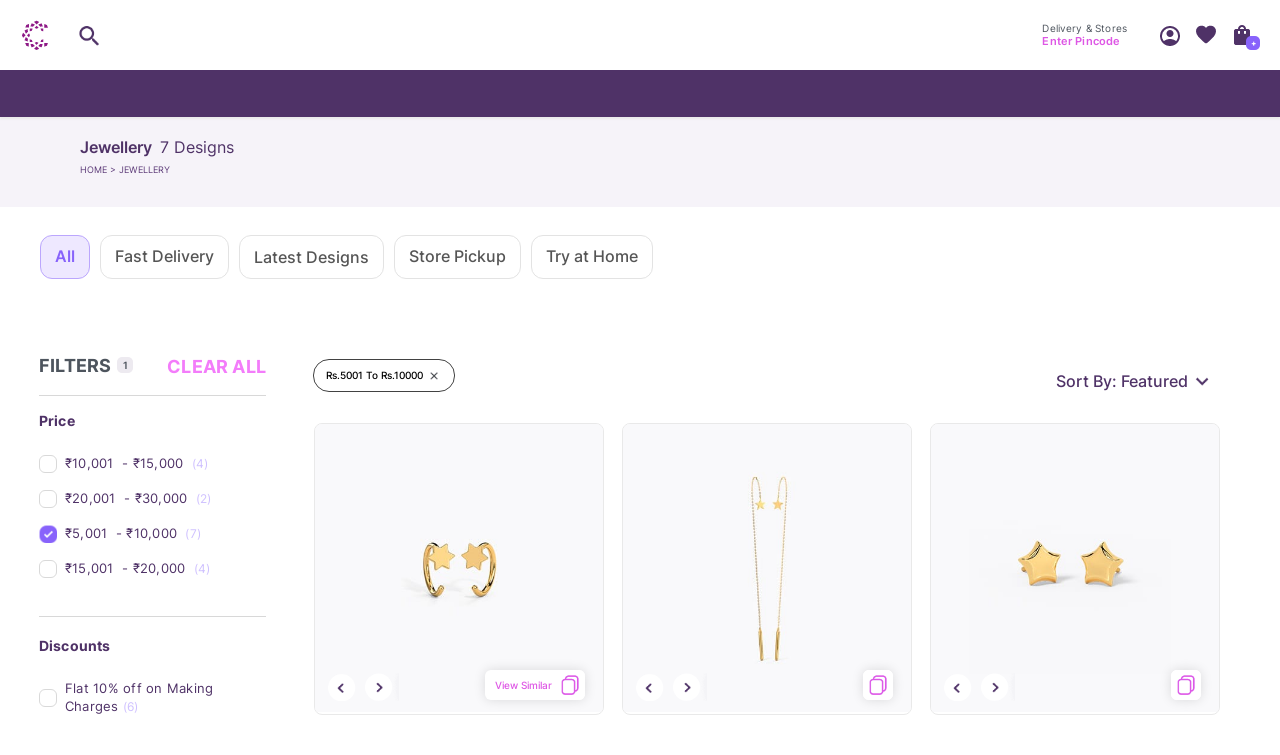

--- FILE ---
content_type: text/javascript
request_url: https://assets.cltstatic.com/desktop/live/maatran/build/3862.c380c19542ed18b36819.chunk.js
body_size: 4608
content:
"use strict";(self.webpackChunkmaatran=self.webpackChunkmaatran||[]).push([[3862],{"422e9a740c147fa1ae78":(e,t,o)=>{Object.defineProperty(t,"__esModule",{value:!0}),t.default=void 0;var r,n=(r=o("b8e9ce4a7fd55f831629"))&&r.__esModule?r:{default:r};t.default=(0,n.default)({loader:function(){return o.e(3191).then(o.bind(o,"48bbc0b3f024048c3f3b"))},modules:["../../components/BookAppointmentPopup"],webpack:function(){return["48bbc0b3f024048c3f3b"]},loading:function(){return null}});e.exports=t.default},"78f83c098642bfcb2635":(e,t,o)=>{Object.defineProperty(t,"__esModule",{value:!0}),t.default=void 0;var r=l(o("0d46ce0f8aad2702adc0")),n=l(o("89a9ba1ce54448e6df68")),i=l(o("4254ee18cacbace468d9")),a=o("f542387520d3626b0a89"),s=o("c6a5a4dc5172b66ecec3"),d=o("3be1839ad43e5dd2952c"),p=o("e059dbcd722780779293");function l(e){return e&&e.__esModule?e:{default:e}}function u(e){return u="function"==typeof Symbol&&"symbol"==typeof Symbol.iterator?function(e){return typeof e}:function(e){return e&&"function"==typeof Symbol&&e.constructor===Symbol&&e!==Symbol.prototype?"symbol":typeof e},u(e)}function c(e,t){for(var o=0;o<t.length;o++){var r=t[o];r.enumerable=r.enumerable||!1,r.configurable=!0,"value"in r&&(r.writable=!0),Object.defineProperty(e,x(r.key),r)}}function f(e,t,o){return t=b(t),function(e,t){if(t&&("object"==u(t)||"function"==typeof t))return t;if(void 0!==t)throw new TypeError("Derived constructors may only return object or undefined");return function(e){if(void 0===e)throw new ReferenceError("this hasn't been initialised - super() hasn't been called");return e}(e)}(e,m()?Reflect.construct(t,o||[],b(e).constructor):t.apply(e,o))}function m(){try{var e=!Boolean.prototype.valueOf.call(Reflect.construct(Boolean,[],(function(){})))}catch(e){}return(m=function(){return!!e})()}function b(e){return b=Object.setPrototypeOf?Object.getPrototypeOf.bind():function(e){return e.__proto__||Object.getPrototypeOf(e)},b(e)}function g(e,t){return g=Object.setPrototypeOf?Object.setPrototypeOf.bind():function(e,t){return e.__proto__=t,e},g(e,t)}function h(e,t,o){return(t=x(t))in e?Object.defineProperty(e,t,{value:o,enumerable:!0,configurable:!0,writable:!0}):e[t]=o,e}function x(e){var t=function(e,t){if("object"!=u(e)||!e)return e;var o=e[Symbol.toPrimitive];if(void 0!==o){var r=o.call(e,t||"default");if("object"!=u(r))return r;throw new TypeError("@@toPrimitive must return a primitive value.")}return("string"===t?String:Number)(e)}(e,"string");return"symbol"==u(t)?t:t+""}var y=(0,i.default)(n.default,{target:"enb5v6n0"})("min-height:270px;max-width:320px;background:none;@media (max-width:370px){max-width:90%;}"),k=(0,i.default)("div",{target:"enb5v6n1"})("background:#3f468e;min-height:95px;padding:32px 0 27px;> div{display:flex;justify-content:center;width:100%;max-width:223px;margin:0 auto 4px;&:last-child{max-width:200px;margin:0px auto;}}"),v=(0,i.default)("div",{target:"enb5v6n2"})("font-family:",a.INTER_SEMI_BOLD,";white-space:nowrap;max-width:148px;overflow:hidden;text-overflow:ellipsis;font-size:1rem;color:#f6f3f9;margin-right:5px;"),S=(0,i.default)("a",{target:"enb5v6n3"})("color:#f37cfa;font-family:",a.INTER_SEMI_BOLD,";font-size:1rem;"),w=(0,i.default)("p",{target:"enb5v6n4"})("font-family:",a.INTER_SEMI_BOLD,";font-size:1rem;color:#ffffff;position:relative;margin-right:9.3px;vertical-align:middle;min-width:max-content;::before{content:'';display:inline-block;width:12px;height:13px;background:url(",s.PdpSpriteImage,");background-position:-548px -109px;background-size:600px auto;margin-right:7px;margin-top:-1px;}"),P=(0,i.default)("p",{target:"enb5v6n5"})("font-family:",a.INTER_SEMI_BOLD,";font-size:1rem;color:#ffffff;position:relative;vertical-align:middle;margin-top:1px;min-width:max-content;::before{content:'';display:inline-block;width:14px;height:14px;background:url(",s.PdpSpriteImage,");background-position:-571px -109px;background-size:600px auto;margin:-2px 6px 0 0;}"),E=(0,i.default)("div",{target:"enb5v6n6"})("background:#f9f9fa;padding:21px 37px 18px;"),_=(0,i.default)("h3",{target:"enb5v6n7"})("text-align:center;color:#4f3267;font-family:",a.INTER_SEMI_BOLD,";font-size:1.6rem;margin-bottom:4px;"),D=(0,i.default)("div",{target:"enb5v6n8"})("width:100%;max-width:225px;font-family:",a.INTER_REGULAR,";font-size:1rem;color:#6f7377;margin:0 auto 20px;text-align:center;"),I=(0,i.default)("button",{target:"enb5v6n9"})("display:block;width:100%;max-width:100px;height:42px;background:linear-gradient(90deg,#e56eeb 0%,#8863fb 100%);border-radius:12px;margin:0 auto;color:#ffffff;font-family:",a.INTER_SEMI_BOLD,";font-size:1.2rem;cursor:pointer;"),C=function(e){function t(e){var o;return function(e,t){if(!(e instanceof t))throw new TypeError("Cannot call a class as a function")}(this,t),h(o=f(this,t,[e]),"storeNameHeader",(function(){return o.props.storeName})),h(o,"storeDesc",(function(){return"Your appointment is confirmed!"})),h(o,"storeCTAtxt",(function(){return"OKAY!"})),h(o,"bookedDate",(function(){return o.props.slotDateTime.date.length>0?(0,d.getFormattedDate)(o.props.slotDateTime.date):o.props.slotDateTime.date})),h(o,"bookedTime",(function(){return o.props.slotDateTime.time})),o}return function(e,t){if("function"!=typeof t&&null!==t)throw new TypeError("Super expression must either be null or a function");e.prototype=Object.create(t&&t.prototype,{constructor:{value:e,writable:!0,configurable:!0}}),Object.defineProperty(e,"prototype",{writable:!1}),t&&g(e,t)}(t,e),o=t,(n=[{key:"componentDidMount",value:function(){var e=(0,d.get)(this.props,"productInfo.sku");(0,d.get)(this.props,"clickedVariantInfo")&&(e=(0,d.get)(this.props,"clickedVariantInfo.sku","NA")),this.props.isStoreLandingPage?(0,p.track)("ldpStBookingSuccess",{stLdpStoreName:this.props.storeName,stldpSelectSlot:(0,d.get)(this.props,"slotDateTime.time",""),stldpSelectDate:(0,d.get)(this.props,"slotDateTime.date",""),stldpEnterName:(0,d.get)(this.props,"bookedUserInfo.bookedUserName",""),stldpEnterPhoneNo:(0,d.get)(this.props,"bookedUserInfo.bookedUserPhone",""),stldpEnterEmail:(0,d.get)(this.props,"bookedUserInfo.bookedUserEmail","")}):this.props.isLP?(0,p.track)(this.props.requestDesingBookVisit?"lpFISRDStoreVisitSuccess":"lpFISStoreVisitSuccess",{store_area:this.props.cityName,store_name:this.props.storeName,name:this.props.storeName,storeId:this.props.storeId,bookedUserName:(0,d.get)(this.props,"bookedUserInfo.bookedUserName",""),bookedUserEmail:(0,d.get)(this.props,"bookedUserInfo.bookedUserEmail",""),bookedUserPhone:(0,d.get)(this.props,"bookedUserInfo.bookedUserPhone",""),selectedDate:(0,d.get)(this.props,"slotDateTime.date",""),selectedTime:(0,d.get)(this.props,"slotDateTime.time",""),sku:e}):this.props.isWishlist?this.props.requestDesingBookVisit&&(0,p.track)("swRDSVLeadSuccess",{store_area:this.props.cityName,store_name:this.props.storeName,name:this.props.storeName,storeId:this.props.storeId,bookedUserName:(0,d.get)(this.props,"bookedUserInfo.bookedUserName",""),bookedUserEmail:(0,d.get)(this.props,"bookedUserInfo.bookedUserEmail",""),bookedUserPhone:(0,d.get)(this.props,"bookedUserInfo.bookedUserPhone",""),selectedDate:(0,d.get)(this.props,"slotDateTime.date",""),selectedTime:(0,d.get)(this.props,"slotDateTime.time",""),sku:e}):(0,d.get)(this,"props.isStoreVisbilityInCart",!1)||(0,p.track)(this.props.requestDesingBookVisit?"pdpReqDesignLeadSuccess":"pdpStoreVisitLeadSuccess",{store_area:this.props.cityName,store_name:this.props.storeName,name:this.props.storeName,storeId:this.props.storeId,bookedUserName:(0,d.get)(this.props,"bookedUserInfo.bookedUserName",""),bookedUserEmail:(0,d.get)(this.props,"bookedUserInfo.bookedUserEmail",""),bookedUserPhone:(0,d.get)(this.props,"bookedUserInfo.bookedUserPhone",""),selectedDate:(0,d.get)(this.props,"slotDateTime.date",""),selectedTime:(0,d.get)(this.props,"slotDateTime.time",""),sku:e})}},{key:"render",value:function(){var e=this,t=this.props.requestDesingBookVisit?"Our store jewellery consultant will call you once the shortlisted design reaches the store to confirm your visit.":"Our store jewellery consultant will call you to understand your requirements and even reserve your shortlisted designs.";return r.default.createElement(r.default.Fragment,null,this.props.popupState&&r.default.createElement(y,{show:this.props.popupState,close:this.props.closePopup},r.default.createElement(k,null,r.default.createElement("div",null,r.default.createElement(v,null,this.storeNameHeader()),r.default.createElement(S,{href:this.props.storeMapUrl,target:"_blank"},"Get Directions")),r.default.createElement("div",null,r.default.createElement(w,null,this.bookedDate()),r.default.createElement(P,null,this.bookedTime()))),r.default.createElement(E,null,r.default.createElement(_,null,this.storeDesc()),r.default.createElement(D,null,t),r.default.createElement(I,{onClick:function(){return e.props.closePopup()}},this.storeCTAtxt()))))}}])&&c(o.prototype,n),i&&c(o,i),Object.defineProperty(o,"prototype",{writable:!1}),o;var o,n,i}(r.default.Component);t.default=C;e.exports=t.default},"8907aa73a05e37f449c4":(e,t,o)=>{Object.defineProperty(t,"__esModule",{value:!0}),t.default=t.SelectedDesignWrapper=t.SelectedDesignItemWrapper=t.SelectedDesignItem=t.SelectedDesignImgeWrapper=t.SelectedDesignImge=t.SelectedDesignHeadingMobile=t.ProductAnchorTag=t.HeadingAndSelectWrap=t.BackIcon=void 0;var r=l(o("0d46ce0f8aad2702adc0")),n=l(o("4254ee18cacbace468d9")),i=o("c6a5a4dc5172b66ecec3"),a=o("f542387520d3626b0a89"),s=o("2138cb0ca34a1d2ff3f4"),d=o("e059dbcd722780779293"),p=o("3be1839ad43e5dd2952c");function l(e){return e&&e.__esModule?e:{default:e}}var u=t.SelectedDesignImgeWrapper=(0,n.default)("div",{target:"exyddm20"})("padding-right:16px;display:",(function(e){return e.isMobileStoreCardsPopup?"block":"none"}),";padding-bottom:18px;"),c=t.ProductAnchorTag=(0,n.default)(s.DynamicAnchorTag,{target:"exyddm21"})("cursor:",(function(e){return e.isCartStoreCard?"default":"pointer"}),";"),f=t.SelectedDesignImge=(0,n.default)("img",{target:"exyddm22"})("border-radius:8px;width:47px;height:48px;"),m=t.BackIcon=(0,n.default)("span",{target:"exyddm23"})("display:",(function(e){return e.isMobileStoreCardsPopup?"block":"none"}),";content:'';position:absolute;background:url(",i.commonSprite,") top left no-repeat;background-size:600px auto;background-position:-532px -191px;cursor:pointer;width:22px;height:22px;top:22px;left:16px;transform:rotate(180deg);@media (max-width:992px){display:",(function(e){return e.isCartStoreCard?"block":"none"}),";}"),b=(0,n.default)("div",{target:"exyddm24"})("width:32px;height:4px;display:none;background:#4F3267;border-radius:2px;position:absolute;cursor:pointer;left:50%;top:12px;opacity:0.1;transform:translate(-50%,-50%);@media (max-width:992px){display:block;}"),g=t.SelectedDesignWrapper=(0,n.default)("div",{target:"exyddm25"})("margin:0 auto;display:flex;width:100%;background:",(function(e){return e.isMobileStoreCardsPopup?"#f6f3f9":"#F9F9FA"}),";padding-top:60px;margin:0;position:relative;justify-content:space-between;@media (max-width:992px){padding-top:",(function(e){return e.styledPopupStoreMob?"64px":"40px"}),";position:sticky;top:0px;z-index:1002;",(function(e){return e.styledPopupStoreMob&&"\n      >div:first-child{\n        display: none;\n      }\n    "}),"}"),h=t.HeadingAndSelectWrap=(0,n.default)("div",{target:"exyddm26"})("display:flex;display:",(function(e){return e.isMobileStoreCardsPopup?"block":"flex"}),";margin-bottom:",(function(e){return e.isMobileStoreCardsPopup?"":"35px"}),";"),x=t.SelectedDesignItemWrapper=(0,n.default)("div",{target:"exyddm27"})("display:flex;padding:",(function(e){return e.isMobileStoreCardsPopup?"0px 0px 16px 16px":"0px 0px 0px 20px"}),";@media(max-width:350px){padding:",(function(e){return e.isMobileStoreCardsPopup&&!e.isCartStoreCard?"0px 0px 16px 8px":e.isCartStoreCard?"0px 0px 16px 20px":"0px 0px 0px 8px"}),";}"),y=t.SelectedDesignItem=(0,n.default)("p",{target:"exyddm28"})("display:",(function(e){return e.item?"block":"none"}),";width:auto;height:25px;background:#ffffff;border-radius:10px;font-size:1rem;color:#4f3267;font-family:",a.INTER_SEMI_BOLD,";line-height:20px;padding:3px 8px;margin-right:5px;white-space:nowrap;@media(max-width:350px){font-size:0.8rem;}"),k=t.SelectedDesignHeadingMobile=(0,n.default)("h2",{target:"exyddm29"})("padding:0px 0px 8px 20px;font-size:1.2rem;color:#4f3267;font-family:",a.INTER_SEMI_BOLD,";display:",(function(e){return e.isMobileStoreCardsPopup?"block":"none"}),";@media(max-width:993px){padding:",(function(e){return e.isCartStoreCard?"22px 0px 8px 20px":"0px 0px 8px 20px"}),";}"),v=(0,n.default)("div",{target:"exyddm210"})("height:100%;");t.default=function(){var e=arguments.length>0&&void 0!==arguments[0]?arguments[0]:{},t=(0,p.get)(e,"selectedProduct")||{},o=t.image_url,n=void 0===o?"":o,i=t.name,a=void 0===i?"":i,s=t.url,l=void 0===s?"":s,S=t.purity,w=void 0===S?"":S,P=t.metal_desc,E=void 0===P?"":P,_=t.diamond_type,D=void 0===_?"":_,I=t.customisationArray,C=void 0===I?[]:I,M=t.size&&"0"!=t.size?"Size ".concat(t.size):"",O=e.isLP?C:[w,E];M&&!e.isLP&&O.unshift("".concat(M)),"NA"===D||e.isLP||O.push(D);var N=e.isCartStoreCard,T=void 0!==N&&N;return r.default.createElement(v,null,r.default.createElement(g,{isMobileStoreCardsPopup:!0,styledPopupStoreMob:e.styledPopupStoreMob},!T&&r.default.createElement(b,{onClick:e.close}),r.default.createElement(m,{isCartStoreCard:T,isMobileStoreCardsPopup:!e.isLP,onClick:function(){T||(e.styledPopupStoreMob?(0,d.track)("swBackFIS"):(0,d.track)("swClickBackIcon")),e.back()}}),r.default.createElement(h,{isMobileStoreCardsPopup:!0},r.default.createElement(k,{isCartStoreCard:T,isMobileStoreCardsPopup:!0,"data-name":"store-name"},a),r.default.createElement(x,{isMobileStoreCardsPopup:!0},O.map((function(e){return r.default.createElement(y,{key:e,item:e},e)})))),r.default.createElement(c,{href:T?"javascript:void(0)":l,onClick:function(){return(0,d.track)("swGoToPDP")},isCartStoreCard:T},r.default.createElement(u,{isMobileStoreCardsPopup:!0,"data-name":"pd-image"},r.default.createElement(f,{src:n||"https://placehold.co/48x47"})))),e.children)}},b92efa752afe9fed70c3:(e,t,o)=>{function r(e){return r="function"==typeof Symbol&&"symbol"==typeof Symbol.iterator?function(e){return typeof e}:function(e){return e&&"function"==typeof Symbol&&e.constructor===Symbol&&e!==Symbol.prototype?"symbol":typeof e},r(e)}Object.defineProperty(t,"__esModule",{value:!0}),t.default=void 0;var n,i=(n=o("0d46ce0f8aad2702adc0"))&&n.__esModule?n:{default:n},a=function(e,t){if(!t&&e&&e.__esModule)return e;if(null===e||"object"!=r(e)&&"function"!=typeof e)return{default:e};var o=s(t);if(o&&o.has(e))return o.get(e);var n={__proto__:null},i=Object.defineProperty&&Object.getOwnPropertyDescriptor;for(var a in e)if("default"!==a&&{}.hasOwnProperty.call(e,a)){var d=i?Object.getOwnPropertyDescriptor(e,a):null;d&&(d.get||d.set)?Object.defineProperty(n,a,d):n[a]=e[a]}return n.default=e,o&&o.set(e,n),n}(o("4254ee18cacbace468d9"));function s(e){if("function"!=typeof WeakMap)return null;var t=new WeakMap,o=new WeakMap;return(s=function(e){return e?o:t})(e)}function d(){return d=Object.assign?Object.assign.bind():function(e){for(var t=1;t<arguments.length;t++){var o=arguments[t];for(var r in o)({}).hasOwnProperty.call(o,r)&&(e[r]=o[r])}return e},d.apply(null,arguments)}var p=(0,a.keyframes)("0%{transform:scale(0);}100%{transform:scale(1);}"),l=(0,a.keyframes)("0%{transform:translate(0,0);}100%{transform:translate(19px,0);}"),u=(0,a.keyframes)("0%{transform:scale(1);}100%{transform:scale(0);}"),c=(0,a.default)("div",{target:"e1kxx20b0"})("display:inline-block;position:relative;width:64px;height:64px;& div{position:absolute;top:27px;width:11px;height:11px;border-radius:50%;background:#8863fb;animation-timing-function:cubic-bezier(0,1,1,0);}& div:nth-child(1){left:6px;animation:",p," 0.6s infinite;}& div:nth-child(2){left:6px;animation:",l," 0.6s infinite;}& div:nth-child(3){left:26px;animation:",l," 0.6s infinite;}& div:nth-child(4){left:45px;animation:",u," 0.6s infinite;}");t.default=function(e){return i.default.createElement(c,d({className:"ellpsis-loader"},e),i.default.createElement("div",null),i.default.createElement("div",null),i.default.createElement("div",null),i.default.createElement("div",null))};e.exports=t.default}}]);

--- FILE ---
content_type: text/javascript
request_url: https://assets.cltstatic.com/desktop/live/maatran/build/1766.b2e839deb6edecf667bd.chunk.js
body_size: 4880
content:
"use strict";(self.webpackChunkmaatran=self.webpackChunkmaatran||[]).push([[1766],{"035e054f676e12058e5c":(e,t,r)=>{Object.defineProperty(t,"__esModule",{value:!0}),t.ToolTip=t.Content=t.Close=t.Arrow=void 0;var n,o=(n=r("4254ee18cacbace468d9"))&&n.__esModule?n:{default:n},i=r("f542387520d3626b0a89");t.ToolTip=(0,o.default)("div",{target:"e14cw34p0"})("position:relative;display:block;padding:6px 10px;width:110px;height:28px;bottom:0;line-height:28px;"),t.Content=(0,o.default)("div",{target:"e14cw34p1"})("position:absolute;background:#231535;color:#fff;border-radius:4px;font-size:1.1rem;text-align:center;width:100%;height:100%;font-family:",i.INTER_SEMI_BOLD,";"),t.Arrow=(0,o.default)("div",{target:"e14cw34p2"})((function(e){switch(e.arrowPosition){case"TopRight":return"left:87%;top:7%;";case"TopCenter":return"left:50%;top:-11%;";case"MiddleLeft":return"left:-2%;top:30%;";case"MiddleRight":return"left:96%;top:30%;";case"BottomLeft":return"left:6%;top:74%;";case"BottomCenter":return"left:50%;top:74%;";case"BottomRight":return"left:87%;top:74%;";case"NoArrow":return"display:none;";default:return"left:15%;top:7%;"}})," width:6px;height:6px;background:#231535;position:absolute;bottom:-13px;transform:rotate(-135deg);"),t.Close=(0,o.default)("span",{target:"e14cw34p3"})("color:white;font-size:1.6rem;position:absolute;top:1px;right:5px;margin-left:5px;")},"0d702d36ac2670258aba":(e,t,r)=>{function n(e){return n="function"==typeof Symbol&&"symbol"==typeof Symbol.iterator?function(e){return typeof e}:function(e){return e&&"function"==typeof Symbol&&e.constructor===Symbol&&e!==Symbol.prototype?"symbol":typeof e},n(e)}Object.defineProperty(t,"__esModule",{value:!0}),t.default=void 0;var o=u(r("0d46ce0f8aad2702adc0")),i=(u(r("8a2d1b95e05b6a321e74")),r("4254ee18cacbace468d9")),a=r("faa50feae30fe24e2c9a"),c=r("035e054f676e12058e5c"),l=["arrowPosition","className","showCloseButton","closeHandler"];function u(e){return e&&e.__esModule?e:{default:e}}function f(){return f=Object.assign?Object.assign.bind():function(e){for(var t=1;t<arguments.length;t++){var r=arguments[t];for(var n in r)({}).hasOwnProperty.call(r,n)&&(e[n]=r[n])}return e},f.apply(null,arguments)}function s(e,t){for(var r=0;r<t.length;r++){var n=t[r];n.enumerable=n.enumerable||!1,n.configurable=!0,"value"in n&&(n.writable=!0),Object.defineProperty(e,p(n.key),n)}}function p(e){var t=function(e,t){if("object"!=n(e)||!e)return e;var r=e[Symbol.toPrimitive];if(void 0!==r){var o=r.call(e,t||"default");if("object"!=n(o))return o;throw new TypeError("@@toPrimitive must return a primitive value.")}return("string"===t?String:Number)(e)}(e,"string");return"symbol"==n(t)?t:t+""}function d(e,t,r){return t=y(t),function(e,t){if(t&&("object"==n(t)||"function"==typeof t))return t;if(void 0!==t)throw new TypeError("Derived constructors may only return object or undefined");return function(e){if(void 0===e)throw new ReferenceError("this hasn't been initialised - super() hasn't been called");return e}(e)}(e,b()?Reflect.construct(t,r||[],y(e).constructor):t.apply(e,r))}function b(){try{var e=!Boolean.prototype.valueOf.call(Reflect.construct(Boolean,[],(function(){})))}catch(e){}return(b=function(){return!!e})()}function y(e){return y=Object.setPrototypeOf?Object.getPrototypeOf.bind():function(e){return e.__proto__||Object.getPrototypeOf(e)},y(e)}function m(e,t){return m=Object.setPrototypeOf?Object.setPrototypeOf.bind():function(e,t){return e.__proto__=t,e},m(e,t)}var v=function(e){function t(e){var r;return function(e,t){if(!(e instanceof t))throw new TypeError("Cannot call a class as a function")}(this,t),(r=d(this,t,[e])).state={defaultAnimation:null,unMountCss:null},r.clearAfter=e.clearAfter||null,r}return function(e,t){if("function"!=typeof t&&null!==t)throw new TypeError("Super expression must either be null or a function");e.prototype=Object.create(t&&t.prototype,{constructor:{value:e,writable:!0,configurable:!0}}),Object.defineProperty(e,"prototype",{writable:!1}),t&&m(e,t)}(t,e),r=t,n=[{key:"componentDidMount",value:function(){var e=this;this.props.ScrollTo&&(0,a.smoothScroll)(this.props.ScrollTo,400),this.props.showAnimation&&this.setState({defaultAnimation:(0,i.css)("animation:FadeIn 0.4s linear;@keyframes FadeIn{from{opacity:0;}to{opacity:1;}}")}),this.clearAfter&&setTimeout((function(){e.setState({unMountCss:(0,i.css)("display:none;")}),e.props.close&&e.props.close()}),this.clearAfter)}},{key:"render",value:function(){var e=this.props.CustomStyles,t=e.ArrowStyle,r=void 0===t?null:t,n=e.ContentStyle,a=void 0===n?null:n,u=e.ToolTipStyle,s=void 0===u?null:u,p=e.closeButtonStyle,d=void 0===p?null:p,b=this.props.text,y=this.props,m=y.arrowPosition,v=void 0===m?"TopLeft":m,h=y.className,g=void 0===h?null:h,w=y.showCloseButton,O=void 0!==w&&w,P=y.closeHandler,x=void 0===P?null:P,j=function(e,t){if(null==e)return{};var r,n,o=function(e,t){if(null==e)return{};var r={};for(var n in e)if({}.hasOwnProperty.call(e,n)){if(-1!==t.indexOf(n))continue;r[n]=e[n]}return r}(e,t);if(Object.getOwnPropertySymbols){var i=Object.getOwnPropertySymbols(e);for(n=0;n<i.length;n++)r=i[n],-1===t.indexOf(r)&&{}.propertyIsEnumerable.call(e,r)&&(o[r]=e[r])}return o}(y,l);return o.default.createElement(c.ToolTip,f({tabIndex:0,className:(0,i.cx)(s+" "+this.state.defaultAnimation,g,this.state.unMountCss)},j),o.default.createElement(c.Content,{className:a,is22carat:this.props.is22carat},b),O&&o.default.createElement(c.Close,{onClick:x,className:d},"\u2715"),o.default.createElement(c.Arrow,{className:r,arrowPosition:v,is22carat:this.props.is22carat}))}}],n&&s(r.prototype,n),u&&s(r,u),Object.defineProperty(r,"prototype",{writable:!1}),r;var r,n,u}(o.default.Component);t.default=v;e.exports=t.default},"5562f0b5e74a86f81ad1":(e,t,r)=>{function n(e){return n="function"==typeof Symbol&&"symbol"==typeof Symbol.iterator?function(e){return typeof e}:function(e){return e&&"function"==typeof Symbol&&e.constructor===Symbol&&e!==Symbol.prototype?"symbol":typeof e},n(e)}Object.defineProperty(t,"__esModule",{value:!0}),t.default=void 0;var o=p(r("0d46ce0f8aad2702adc0")),i=(p(r("8a2d1b95e05b6a321e74")),function(e,t){if(!t&&e&&e.__esModule)return e;if(null===e||"object"!=n(e)&&"function"!=typeof e)return{default:e};var r=s(t);if(r&&r.has(e))return r.get(e);var o={__proto__:null},i=Object.defineProperty&&Object.getOwnPropertyDescriptor;for(var a in e)if("default"!==a&&{}.hasOwnProperty.call(e,a)){var c=i?Object.getOwnPropertyDescriptor(e,a):null;c&&(c.get||c.set)?Object.defineProperty(o,a,c):o[a]=e[a]}return o.default=e,r&&r.set(e,o),o}(r("4254ee18cacbace468d9"))),a=p(r("2138cb0ca34a1d2ff3f4")),c=p(r("c8e70fce78593ec82a35")),l=r("57edfecc51e1edef02df"),u=r("f542387520d3626b0a89"),f=r("c6a5a4dc5172b66ecec3");function s(e){if("function"!=typeof WeakMap)return null;var t=new WeakMap,r=new WeakMap;return(s=function(e){return e?r:t})(e)}function p(e){return e&&e.__esModule?e:{default:e}}function d(e,t){for(var r=0;r<t.length;r++){var n=t[r];n.enumerable=n.enumerable||!1,n.configurable=!0,"value"in n&&(n.writable=!0),Object.defineProperty(e,b(n.key),n)}}function b(e){var t=function(e,t){if("object"!=n(e)||!e)return e;var r=e[Symbol.toPrimitive];if(void 0!==r){var o=r.call(e,t||"default");if("object"!=n(o))return o;throw new TypeError("@@toPrimitive must return a primitive value.")}return("string"===t?String:Number)(e)}(e,"string");return"symbol"==n(t)?t:t+""}function y(e,t,r){return t=v(t),function(e,t){if(t&&("object"==n(t)||"function"==typeof t))return t;if(void 0!==t)throw new TypeError("Derived constructors may only return object or undefined");return function(e){if(void 0===e)throw new ReferenceError("this hasn't been initialised - super() hasn't been called");return e}(e)}(e,m()?Reflect.construct(t,r||[],v(e).constructor):t.apply(e,r))}function m(){try{var e=!Boolean.prototype.valueOf.call(Reflect.construct(Boolean,[],(function(){})))}catch(e){}return(m=function(){return!!e})()}function v(e){return v=Object.setPrototypeOf?Object.getPrototypeOf.bind():function(e){return e.__proto__||Object.getPrototypeOf(e)},v(e)}function h(e,t){return h=Object.setPrototypeOf?Object.setPrototypeOf.bind():function(e,t){return e.__proto__=t,e},h(e,t)}var g=(0,i.default)("section",{target:"eslfwl80"})("width:100%;position:relative;"),w=(0,i.default)("p",{target:"eslfwl81"})("text-align:center;width:100%;height:50px;line-height:16px;background-color:#231535;position:relative;top:0;"),O=(0,i.default)("span",{target:"eslfwl82"})("font-size:1.2rem;position:absolute;bottom:17px;left:50%;z-index:0;line-height:12px;transform:translateX(-50%);color:#fff;width:90%;body.fontLoaded &{font-family:",u.INTER_REGULAR,";}"),P=(0,i.default)("span",{target:"eslfwl83"})("position:relative;a{color:#e481ea;display:inline;}"),x=(0,i.css)("&::before{bottom:-21px;left:50%;border:solid transparent;content:'';height:0;width:0;position:absolute;pointer-events:none;border-color:rgba(136,183,213,0);border-bottom-color:#fff;border-width:12px;margin-left:-12px;}"),j=(0,i.default)("section",{target:"eslfwl84"})("position:relative;background-color:#fff;max-height:",(function(e){return t=e.isActive,r=e.seoContentHeight,t?r?"".concat(r,"px"):"1000px":"0";var t,r}),";overflow:hidden;transition:max-height 0.5s ease-in-out;"),_=(0,i.default)("div",{target:"eslfwl85"})("display:flex;padding:40px 24px;@media (max-width:992px){flex-flow:column;}"),C=(0,i.default)("div",{target:"eslfwl86"})("flex:1;animation:",(function(e){return e.isActive?"".concat(l.fadeInUp," 0.75s  0s both"):""}),";"),S=(0,i.default)("a",{target:"eslfwl87"})("position:absolute;right:24px;top:24px;z-index:1;"),E=(0,i.default)("span",{target:"eslfwl88"})("background:url(",f.commonSprite,") no-repeat;background-position:-645px -160px;width:15px;height:16px;background-size:700px auto;display:block;cursor:pointer;"),T=(0,i.default)(c.default,{target:"eslfwl89"})("font-size:1.6rem;margin-bottom:24px;&::before{bottom:-9px;}@media (max-width:992px){font-size:1rem;}"),k=(0,i.default)("div",{target:"eslfwl810"})("font-size:1rem;line-height:21px;margin-bottom:24px;padding:0 30px;strong{line-height:3;}@media (max-width:992px){padding:0;font-size:1rem;line-height:14px;}"),R=function(e){function t(e){var r;return function(e,t){if(!(e instanceof t))throw new TypeError("Cannot call a class as a function")}(this,t),(r=y(this,t,[e])).state={active:!0,seoContentHeight:"0"},r.seoContainerRef=o.default.createRef(),r}return function(e,t){if("function"!=typeof t&&null!==t)throw new TypeError("Super expression must either be null or a function");e.prototype=Object.create(t&&t.prototype,{constructor:{value:e,writable:!0,configurable:!0}}),Object.defineProperty(e,"prototype",{writable:!1}),t&&h(e,t)}(t,e),r=t,(n=[{key:"componentDidMount",value:function(){this.setState({seoContentHeight:this.seoContainerRef.offsetHeight})}},{key:"componentDidUpdate",value:function(){this.seoContainerRef&&this.seoContainerRef.offsetHeight&&this.seoContainerRef.offsetHeight!==this.state.seoContentHeight&&this.setState({seoContentHeight:this.seoContainerRef.offsetHeight})}},{key:"render",value:function(){var e=this,t=this.props.seoData,r=void 0===t?[]:t;return o.default.createElement(g,{"data-name":"about_caratlane"},o.default.createElement(w,null,o.default.createElement(O,null,o.default.createElement(P,{className:!0===this.state.active?x:""},o.default.createElement(a.default,{onClick:function(){e.setState({active:!e.state.active})}},"Know More")," ","about CaratLane"))),o.default.createElement(j,{isActive:this.state.active,seoContentHeight:this.state.seoContentHeight},o.default.createElement(S,{onClick:function(){e.setState({active:!e.state.active})}},o.default.createElement(E,null)),o.default.createElement("div",{className:"container-fluid",ref:function(t){return e.seoContainerRef=t}},o.default.createElement(_,null,r.map((function(t){return o.default.createElement(C,{isActive:e.state.active,key:t.id},o.default.createElement(T,{titleText:t.heading}),o.default.createElement(k,{dangerouslySetInnerHTML:{__html:t.content}}))}))))))}}])&&d(r.prototype,n),i&&d(r,i),Object.defineProperty(r,"prototype",{writable:!1}),r;var r,n,i}(o.default.PureComponent);t.default=R;e.exports=t.default},"70b80c84421d7e3ed4d7":(e,t,r)=>{Object.defineProperty(t,"__esModule",{value:!0}),t.default=t.PriceContainer=void 0;var n=d(r("0d46ce0f8aad2702adc0")),o=(d(r("8a2d1b95e05b6a321e74")),r("d7dd51e1bf6bfc2c9c3d")),i=r("cc88c9792f1867cbae09"),a=r("ab4cb61bcb2dc161defb"),c=r("bd1c7c9b0253653fbaf2"),l=r("faa50feae30fe24e2c9a"),u=d(r("4254ee18cacbace468d9")),f=r("f542387520d3626b0a89"),s=r("ad4fc5a3ee17b5461424"),p=["price","currencyData","grandtotal","strikethrough","fromPdp","locale"];function d(e){return e&&e.__esModule?e:{default:e}}function b(e){return b="function"==typeof Symbol&&"symbol"==typeof Symbol.iterator?function(e){return typeof e}:function(e){return e&&"function"==typeof Symbol&&e.constructor===Symbol&&e!==Symbol.prototype?"symbol":typeof e},b(e)}function y(){return y=Object.assign?Object.assign.bind():function(e){for(var t=1;t<arguments.length;t++){var r=arguments[t];for(var n in r)({}).hasOwnProperty.call(r,n)&&(e[n]=r[n])}return e},y.apply(null,arguments)}function m(e,t){for(var r=0;r<t.length;r++){var n=t[r];n.enumerable=n.enumerable||!1,n.configurable=!0,"value"in n&&(n.writable=!0),Object.defineProperty(e,O(n.key),n)}}function v(e,t,r){return t=g(t),function(e,t){if(t&&("object"==b(t)||"function"==typeof t))return t;if(void 0!==t)throw new TypeError("Derived constructors may only return object or undefined");return function(e){if(void 0===e)throw new ReferenceError("this hasn't been initialised - super() hasn't been called");return e}(e)}(e,h()?Reflect.construct(t,r||[],g(e).constructor):t.apply(e,r))}function h(){try{var e=!Boolean.prototype.valueOf.call(Reflect.construct(Boolean,[],(function(){})))}catch(e){}return(h=function(){return!!e})()}function g(e){return g=Object.setPrototypeOf?Object.getPrototypeOf.bind():function(e){return e.__proto__||Object.getPrototypeOf(e)},g(e)}function w(e,t){return w=Object.setPrototypeOf?Object.setPrototypeOf.bind():function(e,t){return e.__proto__=t,e},w(e,t)}function O(e){var t=function(e,t){if("object"!=b(e)||!e)return e;var r=e[Symbol.toPrimitive];if(void 0!==r){var n=r.call(e,t||"default");if("object"!=b(n))return n;throw new TypeError("@@toPrimitive must return a primitive value.")}return("string"===t?String:Number)(e)}(e,"string");return"symbol"==b(t)?t:t+""}var P=(0,u.default)("span",{target:"e1jdqqsi0"})("text-decoration:line-through;font-size:1.4rem;font-family:",f.INTER_REGULAR,";color:",(function(e){return e.fromPdp?"#AFAEB0":""}),";@media (max-width:993px){font-size:",(function(e){return e.fromPdp?"1.2rem":"1rem"}),";}"),x=t.PriceContainer=function(e){function t(e){var r,o,i,a;return function(e,t){if(!(e instanceof t))throw new TypeError("Cannot call a class as a function")}(this,t),r=v(this,t,[e]),o=r,a=function(e,t){var o=r.props,i=o.price,a=o.currencyData,c=void 0===a?null:a,l=o.grandtotal,u=o.strikethrough,f=(o.fromPdp,o.locale),d=void 0===f?"en_IN":f,b=function(e,t){if(null==e)return{};var r,n,o=function(e,t){if(null==e)return{};var r={};for(var n in e)if({}.hasOwnProperty.call(e,n)){if(-1!==t.indexOf(n))continue;r[n]=e[n]}return r}(e,t);if(Object.getOwnPropertySymbols){var i=Object.getOwnPropertySymbols(e);for(n=0;n<i.length;n++)r=i[n],-1===t.indexOf(r)&&{}.propertyIsEnumerable.call(e,r)&&(o[r]=e[r])}return o}(o,p);return i&&d===s.INDIAN_LOCALE||i&&d!==s.INDIAN_LOCALE&&c&&void 0!==c?n.default.createElement("span",y({className:l?"total":""},b,{style:r.props.isNewArrivalsWidget?{color:"#FFFFFF"}:{},locale:d}),u?n.default.createElement(P,{fromPdp:!0,className:"specialPrice",style:r.props.isNewArrivalsWidget?{color:"#D6D6D6"}:{}},"".concat(t).concat(e)):"".concat(t).concat(e," ")):null},(i=O(i="priceHandler"))in o?Object.defineProperty(o,i,{value:a,enumerable:!0,configurable:!0,writable:!0}):o[i]=a,r}return function(e,t){if("function"!=typeof t&&null!==t)throw new TypeError("Super expression must either be null or a function");e.prototype=Object.create(t&&t.prototype,{constructor:{value:e,writable:!0,configurable:!0}}),Object.defineProperty(e,"prototype",{writable:!1}),t&&w(e,t)}(t,e),r=t,(o=[{key:"render",value:function(){var e=this.props,t=e.price,r=e.currencyData,n=void 0===r?{}:r,o=e.isCartPriceConvert,i=void 0===o||o,a=(e.grandtotal,e.strikethrough,e.fromPdp,"INR"),c="\u20b9",u=1;if(n&&void 0!==n&&Object.keys(n).length){var f=n.currencyCode,s=void 0===f?"INR":f,p=n.rate,d=void 0===p?1:p;a=s,c=n.currencySymbol,u=d}if(t&&"number"==typeof t){var b=(0,l.currencyConvertor)("INR",a,u,t);b=i?b:t,u=(0,l.currencyFormatter)(b)}else if(t&&"string"==typeof t){var y=parseInt(t.split(/Rs. /i)[1],10),m=(0,l.currencyConvertor)("INR",a,u,y);u=(0,l.currencyFormatter)(m)}return this.priceHandler(u,c)}}])&&m(r.prototype,o),i&&m(r,i),Object.defineProperty(r,"prototype",{writable:!1}),r;var r,o,i}(n.default.Component),j=(0,i.createStructuredSelector)({locale:(0,c.selectLocale)(),currencyData:(0,c.selectCurrency)()});var _=(0,o.connect)(j,(function(e){return{dispatch:e}}));t.default=(0,a.compose)(_)(x)},e20c8bde745b7f43d8e5:(e,t,r)=>{Object.defineProperty(t,"__esModule",{value:!0}),t.selectListingFocus=t.getActiveTabFilterKey=t.default=void 0,Object.defineProperty(t,"selectListingTabDomain",{enumerable:!0,get:function(){return i.selectListingTabDomain}}),t.tabFiltersByKey=t.tabFilterDetails=t.selectTabProductsCount=void 0;var n=r("cc88c9792f1867cbae09"),o=r("bd1c7c9b0253653fbaf2"),i=r("b00d804221289dc029e2"),a=r("3be1839ad43e5dd2952c"),c=(0,n.createSelector)(i.selectListingTabDomain,(function(e){return e&&e.listingTab||[]})),l=(t.selectListingFocus=(0,n.createSelector)(o.selectAppWrapperDomain,(function(e){return e.isListingTabFocused})),t.selectTabProductsCount=(0,n.createSelector)(i.selectListingTabDomain,(function(e){return e.tabProductsCount})),t.tabFiltersByKey=(0,n.createSelector)(c,(function(e){return e&&(0,a.arrayToObject)(e,"tabKey")})));t.tabFilterDetails=(0,n.createSelector)(l,(function(e){return e})),t.getActiveTabFilterKey=(0,n.createSelector)(i.selectActiveTab,(function(e){return e})),t.default=c}}]);

--- FILE ---
content_type: text/javascript
request_url: https://assets.cltstatic.com/desktop/live/maatran/build/3704.6a842747bed11975c3c9.chunk.js
body_size: 37550
content:
/*! For license information please see 3704.6a842747bed11975c3c9.chunk.js.LICENSE.txt */
"use strict";(self.webpackChunkmaatran=self.webpackChunkmaatran||[]).push([[3704,5178],{"0e03c797240deb5d46a7":(e,t,r)=>{Object.defineProperty(t,"__esModule",{value:!0}),t.default=void 0;var n=o(r("0d46ce0f8aad2702adc0"));function o(e){return e&&e.__esModule?e:{default:e}}var a=(0,o(r("4254ee18cacbace468d9")).default)("div",{target:"ekgw9uy0"})("position:fixed;width:100%;height:100%;top:0;left:0;display:flex;z-index:1005;justify-content:center;align-items:center;img{width:50px;height:50px;}");t.default=function(e){var t=(e||{}).className,r=void 0===t?"":t;return n.default.createElement(a,{className:r},n.default.createElement("div",{className:"circularLoaderClass"},n.default.createElement("div",null),n.default.createElement("div",null),n.default.createElement("div",null),n.default.createElement("div",null)))};e.exports=t.default},"113c286862db7f3103de":(e,t,r)=>{Object.defineProperty(t,"__esModule",{value:!0}),t.default=t.confirmModalStyleNewCloseIcon=t.confirmModalStyle=t.SUCCESS_POPUP=t.REAL_IMAGE_SCREEN=t.PINCODE_STEP=t.OTP_SCREEN=t.LIVE_VIDEO_REQ_SCREEN=t.DEFAULT_SCREEN=void 0;var n=S(r("0d46ce0f8aad2702adc0")),o=(S(r("8a2d1b95e05b6a321e74")),function(e,t){if(!t&&e&&e.__esModule)return e;if(null===e||"object"!=w(e)&&"function"!=typeof e)return{default:e};var r=k(t);if(r&&r.has(e))return r.get(e);var n={__proto__:null},o=Object.defineProperty&&Object.getOwnPropertyDescriptor;for(var a in e)if("default"!==a&&{}.hasOwnProperty.call(e,a)){var i=o?Object.getOwnPropertyDescriptor(e,a):null;i&&(i.get||i.set)?Object.defineProperty(n,a,i):n[a]=e[a]}return n.default=e,r&&r.set(e,n),n}(r("4254ee18cacbace468d9"))),a=S(r("89a9ba1ce54448e6df68")),i=r("e059dbcd722780779293"),l=S(r("c11ea7c7cd270c4182b6")),u=r("57edfecc51e1edef02df"),c=S(r("0e03c797240deb5d46a7")),s=r("faa50feae30fe24e2c9a"),d=r("ad4fc5a3ee17b5461424"),p=r("0b2028f5397594c1d931"),f=r("1cb15f943588e2b62105"),m=r("3be1839ad43e5dd2952c"),g=r("d60748389f3397b71307"),h=S(r("a3c6fb9214659e431e9e")),v=S(r("4756d18af0dfaa69fbe7")),b=(S(r("41a1be620be69b0fde09")),S(r("12c338722062c083bf2c"))),y=r("c6a5a4dc5172b66ecec3"),x=S(r("ab9e2f95a5afadb32729")),E=S(r("dd16fed09905fa3bbf21")),P=S(r("38991f3533519a97c282"));function k(e){if("function"!=typeof WeakMap)return null;var t=new WeakMap,r=new WeakMap;return(k=function(e){return e?r:t})(e)}function S(e){return e&&e.__esModule?e:{default:e}}function w(e){return w="function"==typeof Symbol&&"symbol"==typeof Symbol.iterator?function(e){return typeof e}:function(e){return e&&"function"==typeof Symbol&&e.constructor===Symbol&&e!==Symbol.prototype?"symbol":typeof e},w(e)}function L(e,t){for(var r=0;r<t.length;r++){var n=t[r];n.enumerable=n.enumerable||!1,n.configurable=!0,"value"in n&&(n.writable=!0),Object.defineProperty(e,N(n.key),n)}}function _(e,t,r){return t=C(t),function(e,t){if(t&&("object"==w(t)||"function"==typeof t))return t;if(void 0!==t)throw new TypeError("Derived constructors may only return object or undefined");return function(e){if(void 0===e)throw new ReferenceError("this hasn't been initialised - super() hasn't been called");return e}(e)}(e,T()?Reflect.construct(t,r||[],C(e).constructor):t.apply(e,r))}function T(){try{var e=!Boolean.prototype.valueOf.call(Reflect.construct(Boolean,[],(function(){})))}catch(e){}return(T=function(){return!!e})()}function C(e){return C=Object.setPrototypeOf?Object.getPrototypeOf.bind():function(e){return e.__proto__||Object.getPrototypeOf(e)},C(e)}function O(e,t){return O=Object.setPrototypeOf?Object.setPrototypeOf.bind():function(e,t){return e.__proto__=t,e},O(e,t)}function I(e,t,r){return(t=N(t))in e?Object.defineProperty(e,t,{value:r,enumerable:!0,configurable:!0,writable:!0}):e[t]=r,e}function N(e){var t=function(e,t){if("object"!=w(e)||!e)return e;var r=e[Symbol.toPrimitive];if(void 0!==r){var n=r.call(e,t||"default");if("object"!=w(n))return n;throw new TypeError("@@toPrimitive must return a primitive value.")}return("string"===t?String:Number)(e)}(e,"string");return"symbol"==w(t)?t:t+""}var R=t.DEFAULT_SCREEN=1,H=t.LIVE_VIDEO_REQ_SCREEN=2,B=(t.REAL_IMAGE_SCREEN=3,t.OTP_SCREEN=4),D=t.PINCODE_STEP=5,A=t.SUCCESS_POPUP=6,M=function(e){return e.liveRequestPopup?"unset":e.otpVerify||e.bookHome||e.pincodePopup?"390px !important":"unset"},V=function(e){return e.otpVerify||e.pincodePopup?"unset":e.setHeight?"100%":"80%"},j=function(e){return e.bookHome?"79%":e.isVideoAvailable?"75%":e.liveRequest?"91.8%":"unset"},F=function(e){return e.requestSuccess||e.pincodePopup?"block":"none"},W=t.confirmModalStyle=(0,o.css)("border-radius:7px;background-color:#f9f9fa;max-width:95.2rem;min-height:35rem;border-radius:1.4rem;@media screen and (max-width:992px){position:fixed;bottom:0px;width:100%;max-width:unset;left:0px;z-index:400;background:rgb(255,255,255);border-bottom-left-radius:unset;border-bottom-right-radius:unset;}#back{z-index:100000;top:5px;width:30px;height:30px;transform:scale(0.75);padding-left:3px;}&::-webkit-scrollbar{width:0px;background:transparent;}-ms-overflow-style:none;overflow:-moz-scrollbars-none;",";"),Y=t.confirmModalStyleNewCloseIcon=(0,o.css)("@media screen and (max-width:992px){.modal-close-icon{display:none;}overflow-y:visible;overflow-x:visible;background:transparent;}"),z=(0,o.default)(a.default,{target:"e1cw49ue0"})("max-width:",M,";overflow:visible;@media screen and (max-width:992px){height:",V,";max-height:",j,";max-width:100% !important;}@media screen and (max-width:992px){",(function(e){return e.liveRequestPopup?" height: unset; max-height: unset;":""}),";",(function(e){return e.requestSuccess?"min-height: 29rem; !important":""}),"}@media screen and (min-width:992px){",(function(e){return e.requestSuccess?"min-height: 29rem; !important":""}),"}@media screen and (max-width:360px){max-height:88%;}@media screen and (max-width:320px){max-height:80%;}.modal-close-icon{width:24px;height:24px;display:none;> div > span{width:",(function(e){return e.pincodePopup?"":"12px"}),";height:",(function(e){return e.pincodePopup?"":"12px"}),";background:",(function(e){return e.pincodePopup?"":"url(".concat(y.liveVideoPopup,") no-repeat")}),";background-size:",(function(e){return e.pincodePopup?"":"370px auto"}),";background-position:",(function(e){return e.pincodePopup?"":"-68px -15px"}),";display:block;position:absolute;transform:",(function(e){return e.pincodePopup?"":"none"}),";right:0;top:",(function(e){return e.pincodePopup?"":"0"}),";@media (max-width:992px){display:",F,";}}}#back{display:none;}"),U=(0,o.default)("div",{target:"e1cw49ue1"})("width:100%;opacity:1;z-index:9999;margin-top:-92%;& .loader{position:absolute;top:50%;left:50%;transform:translate(-50%,-50%);}"),q=function(e){function t(e){var r;return function(e,t){if(!(e instanceof t))throw new TypeError("Cannot call a class as a function")}(this,t),I(r=_(this,t,[e]),"updatePopupStep",(function(e){var t=arguments.length>1&&void 0!==arguments[1]?arguments[1]:{};(0,m.isEmpty)(t)||r.setState({userRequestInfo:t});var n=r.props.dispatch;(void 0===n?s.noopFunc:n)((0,f.setTryBeforeYouBuyStep)(e))})),I(r,"backClickHandler",(function(){var e=r.props.dispatch;(void 0===e?s.noopFunc:e)((0,f.setTryBeforeYouBuyStep)(R))})),I(r,"trackClose",(function(e){var t=(new Date).getTime()-r.state.tahPopupTime;if(r.props.pincode&&e!==B){var n,o=(0,m.get)(r.props,"history.location.pathname",""),a="/try-at-home"===o,l="PDP_TBYB_CloseMainPopup",u="Try Before you Buy",c=r.props.tryBeforeYouBuyPopupMode,s=void 0===c?"":c;s===d.TRY_AT_HOME_MODE&&(l="TAH_CloseMainPopup",u="Try at Home",n="TAHCloseMainPopup"),s===d.LIVE_VIDEO_CALL_MODE&&(l="LIVE_CloseMainPopup",u="Live video call",n="LiveCloseMainPopup"),a||(g.PDPageUrl.test(o)?(0,i.track)("pdp".concat(n),{linkLocation:"PDP_customization_section",linkName:u,linkURL:null,eventName:"PDP_".concat(l),TAHPopupScreenTime:t}):"/wishlist"==o&&s===d.LIVE_VIDEO_CALL_MODE||"/cart/shopping-cart"==o?(0,i.track)("swLiveClosePopup"):(0,i.track)("lp".concat(n),{linkLocation:"LP_Product_section",linkName:u,linkURL:null,eventName:"LP_".concat(l)}))}r.props.dispatch((0,p.setTryBeforeYouBuyStatus)(!1))})),I(r,"trackView",(function(e){var t=(0,m.get)(r.props,"history.location.pathname","");if(r.setState({tahPopupTime:(new Date).getTime()}),e!==R||!r.props.pincode){var n="TBYB_EnterMainPopup",o="Try Before you Buy",a=r.props.tryBeforeYouBuyPopupMode,l=void 0===a?"":a;l===d.TRY_AT_HOME_MODE&&(n="TAH_EnterMainPopup",o="Try at Home"),l===d.LIVE_VIDEO_CALL_MODE&&(n="LIVE_EnterMainPopup",o="Live video call"),g.PDPageUrl.test(t)?(0,i.track)("popupView",{linkLocation:"PDP_customization_section",linkName:o,linkURL:null,eventName:"PDP_".concat(n)}):(0,i.track)("popupView",{linkLocation:"LP_Product_section",linkName:o,linkURL:null,eventName:"LP_".concat(n)})}})),r.state={userRequestInfo:{},tahPopupTime:0,previousStepFlag:null},r}return function(e,t){if("function"!=typeof t&&null!==t)throw new TypeError("Super expression must either be null or a function");e.prototype=Object.create(t&&t.prototype,{constructor:{value:e,writable:!0,configurable:!0}}),Object.defineProperty(e,"prototype",{writable:!1}),t&&O(e,t)}(t,e),r=t,o=[{key:"componentDidMount",value:function(){(0,s.hideAndShowBranch)(!0)}},{key:"componentWillUnmount",value:function(){(0,s.hideAndShowBranch)(!1)}},{key:"render",value:function(){var e=this,t=this.props,r=t.showTryBeforeYouBuyPopup,o=t.dispatch,a=t.tryBeforeYouBuyStep,i=t.tryBeforeYouBuyPopupData,f=t.tryBeforeProductDetails,y=t.pincode,k=t.pincodeObject,S=t.isTahPincode,w=t.submitRealImageReq,L=t.submitLiveVideoReq,_=t.instantLivelySubmitLiveVideoReq,T=t.tahLiveSendOTP,C=t.realimageSendOTP,O=t.tahLiveVerifyOTP,I=t.realImageVerifyOTP,N=t.locale,M=t.backButtonStatus,V=t.globalRealImageFlag,j=t.allowOtpforClLive,F=t.allowOtpforRealImage,q=t.history,G=t.isHtoAppointmentExist,K=t.goToHtoListingPage,Z=t.showTryBeforeLoader,X=t.helpNum,Q=t.isSuccessfulLeads,J=t.appointmentStatusLoading,$=void 0!==J&&J,ee=t.tahConfig,te=void 0===ee?{}:ee,re=t.isWishlist,ne=t.isFromHelpLiveVideoCall,oe=void 0!==ne&&ne,ae=t.tahCartList,ie=void 0===ae?[]:ae,le=t.maxAllowedHtoProducts,ue=void 0===le?6:le,ce=t.tryBeforeYouBuyPopupMode,se=void 0===ce?"":ce,de=t.isCart,pe=void 0!==de&&de,fe=t.userName,me=void 0===fe?"":fe,ge=t.liveVideoCallConfigs,he=void 0===ge?{}:ge,ve=i.mobileNumberVerified,be=void 0!==ve&&ve,ye=i.tahPopupConfig,xe=void 0===ye?{}:ye,Ee=i.livePopupConfig,Pe=void 0===Ee?{}:Ee,ke=i.realimagePopupConfig,Se=void 0===ke?{}:ke,we=i.mobileExtension,Le=void 0===we?"":we,_e=i.mobileNumber,Te=void 0===_e?"":_e,Ce=i.userEmail,Oe=void 0===Ce?"":Ce,Ie=i.appointmentStatus,Ne=void 0===Ie?{}:Ie,Re=this.state.userRequestInfo,He=f.globalTahLiveFlag,Be=void 0!==He&&He,De=f.isTahLive,Ae=void 0!==De&&De,Me=f.globalTahFlag,Ve=void 0!==Me&&Me,je=f.addedHtoProductsLength,Fe=void 0===je?[]:je,We=f.extraProduct,Ye=void 0===We?{}:We,ze=Ne.clLive,Ue=void 0!==ze&&ze,qe=Ne.realImage,Ge=void 0!==qe&&qe,Ke=Ne.tryAtHome,Ze=void 0!==Ke&&Ke,Xe=(0,m.get)(this.props,"history.location.pathname",""),Qe=g.PDPageUrl.test(Xe),Je=g.tahCartorCheckout.test(Xe),$e="/try-at-home"===Xe,et=!(Qe||Je||re||$e),tt=(0,m.get)(te,"cl_live_international_web","0"),rt=(0,m.get)(te,"cl_live_enabled_countries",[]),nt=parseInt(tt)&&rt.some((function(e){return e===N})),ot=Be&&Ae&&!Ue||!M?Pe:Se,at=Pe||{},it=at.banner,lt=void 0===it?{}:it,ut=at.liveVideoPoster,ct=(0,m.get)(ot,"videoList[0].url",null)?(0,m.get)(ot,"videoList[0].url",null):(0,m.get)(lt,"")||ut,st=a!==B&&a!==R&&!!this.props.pincode&&M,dt=(0,s.isProductAlreadyInHtoCart)({tahCartList:ie,product:[Ye]});return se===d.TRY_AT_HOME_MODE&&Ve&&!Ze&&S&&ue===Fe&&r&&!dt?n.default.createElement(E.default,{maxAllowedHtoProducts:this.props.maxAllowedHtoProducts,tahCartList:ie,tryBeforeProductDetails:f,dispatch:o,pincode:this.props.pincode,goToHtoCheckout:this.props.goToHtoCheckout,showTryBeforeYouBuyPopup:r,addedHtoProductsLength:Fe}):n.default.createElement(l.default,{unMountCallback:function(){return o((0,p.setTryBeforeYouBuyStatus)(!1))},mountingStyle:u.bottomSlideUp,unmountingStyle:u.bottomSlideDown,duration:500,shouldShow:r},n.default.createElement(z,{closeButton:!0,setHeight:"1"==a||"2"==a,bookHome:"1"==a,liveRequest:"1"==a||"2"==a||"3"==a,requestSuccess:"6"==a,otpVerify:"4"==a,pincodePopup:!(nt||this.props.pincode&&"6"!=a),className:"".concat(W," ").concat("2"==a?Y:""),liveRequestPopup:"2"==a,show:r,backButton:st,close:function(){return e.trackClose(a)},onClick:this.backClickHandler,trackView:function(){return e.trackView(a)},isVideoAvailable:!ct},function(){switch(arguments.length>0&&void 0!==arguments[0]?arguments[0]:1){case R:return e.props.pincode?n.default.createElement(h.default,{userEmail:Oe,dispatch:o,tryBeforeYouBuyPopupData:i,tryBeforeYouBuyPopupMode:e.props.tryBeforeYouBuyPopupMode,pincode:y,helpNum:X,tahPopupConfig:xe,tryBeforeProductDetails:f,isTahPincode:S,addedHtoProducts:e.props.addedHtoProducts,addedHtoProductsSkus:e.props.addedHtoProductsSkus,maxAllowedHtoProducts:e.props.maxAllowedHtoProducts,goToHtoCart:e.props.goToHtoCart,goToHtoCheckout:e.props.goToHtoCheckout,globalRealImageFlag:V,goToTAHOrders:e.props.goToTAHOrders,history:q,isHtoAppointmentExist:G,isPDP:Qe,isLP:et,isTahLanding:$e,locationDetails:e.props.locationDetails,goToHtoListingPage:K,showTryBeforeLoader:Z,isSuccessfulLeads:Q,isLoggedIn:e.props.isLoggedIn,tahCartList:ie}):n.default.createElement(x.default,{userEmail:Oe,updatePincode:e.props.updatePincode,showUpdatePincode:!1,isTahLanding:$e,tryBeforeProductDetails:f,pincode:k.userSpecificPincode||k.deviceSpecificPincode,doViewTrack:!0,pincodeFlow:"Try Before You Buy"});case H:return nt?V&&!Ge||Be||!M?n.default.createElement(P.default,{mobileNumberVerified:be,tryBeforeYouBuyPopupData:i,mobileExtension:Le,mobileNumber:Te,livePopupConfig:Be&&Ae&&!Ue||!M?Pe:Se,updateStep:e.updatePopupStep,prodDetails:f,submitLiveVideoReq:L,instantLivelySubmitLiveVideoReq:_,sendOTP:Be&&Ae&&!Ue||!M?T:C,userRequestInfo:Re,locale:Be&&Ae&&!Ue||!M?N:"",userEmail:Oe,otpEnabled:Be&&Ae&&!Ue||!M?j:F,isPDP:Qe,isLP:et,backButtonStatus:M,dispatch:o,isWishlist:re,liveOrRealImageUrl:ct,isFromHelpLiveVideoCall:oe,pincode:y,updatePincode:e.props.updatePincode,isCart:pe,isLoggedIn:e.props.isLoggedIn,userName:me,showTryBeforeYouBuyPopup:r,liveVideoCallConfigs:he,pathname:(0,m.get)(e.props,"history.location.pathname",""),showOrHideFeedBackFrom:e.props.showOrHideFeedBackFrom}):null:V&&!Ge||Be||!M?n.default.createElement(P.default,{mobileNumberVerified:be,tryBeforeYouBuyPopupData:i,mobileExtension:Le,mobileNumber:Te,livePopupConfig:Be&&Ae&&!Ue||!M||oe?Pe:Se,updateStep:e.updatePopupStep,prodDetails:f,submitLiveVideoReq:L,instantLivelySubmitLiveVideoReq:_,sendOTP:Be&&Ae&&!Ue||!M?T:C,userRequestInfo:Re,locale:Be&&Ae&&!Ue||!M?N:"",userEmail:Oe,otpEnabled:!oe&&(Be&&Ae&&!Ue||!M?j:F),isPDP:Qe,isLP:et,backButtonStatus:M,dispatch:o,isWishlist:re,liveOrRealImageUrl:ct,isFromHelpLiveVideoCall:oe,pincode:y,updatePincode:e.props.updatePincode,isCart:pe,isLoggedIn:e.props.isLoggedIn,userName:me,showTryBeforeYouBuyPopup:r,liveVideoCallConfigs:he,pathname:(0,m.get)(e.props,"history.location.pathname",""),showOrHideFeedBackFrom:e.props.showOrHideFeedBackFrom}):null;case B:return n.default.createElement(b.default,{mobileNumberVerified:be,mobileExtension:Le,updateStep:e.updatePopupStep,userRequestInfo:Re,submitRealImageReq:w,submitLiveVideoReq:L,instantLivelySubmitLiveVideoReq:_,prodDetails:f,realimageSendOTP:C,tahLiveSendOTP:T,tahLiveVerifyOTP:O,realImageVerifyOTP:I,locale:N,isPDP:Qe,isLP:et});case D:return n.default.createElement(x.default,{updatePincode:e.props.updatePincode,showUpdatePincode:!1,pincode:k.userSpecificPincode||k.deviceSpecificPincode,doViewTrack:!0,pincodeFlow:"Try Before You Buy"});case A:return n.default.createElement(v.default,{tryBeforeYouBuyPopupData:i,appointmentStatusLoading:$});default:return null}}(a),Z&&n.default.createElement(U,null,n.default.createElement(c.default,null))))}}],o&&L(r.prototype,o),a&&L(r,a),Object.defineProperty(r,"prototype",{writable:!1}),r;var r,o,a}(n.default.Component);t.default=q},"12c338722062c083bf2c":(e,t,r)=>{Object.defineProperty(t,"__esModule",{value:!0}),t.default=void 0;var n=m(r("0d46ce0f8aad2702adc0")),o=m(r("4254ee18cacbace468d9")),a=(m(r("8a2d1b95e05b6a321e74")),r("ef597e4f520f624d569b")),i=m(r("b92efa752afe9fed70c3")),l=r("83a037cc8911563833c5"),u=r("113c286862db7f3103de"),c=r("9a543d432cd4c92faa57"),s=r("e059dbcd722780779293"),d=r("faa50feae30fe24e2c9a"),p=r("f542387520d3626b0a89"),f=r("c6a5a4dc5172b66ecec3");function m(e){return e&&e.__esModule?e:{default:e}}function g(e){return g="function"==typeof Symbol&&"symbol"==typeof Symbol.iterator?function(e){return typeof e}:function(e){return e&&"function"==typeof Symbol&&e.constructor===Symbol&&e!==Symbol.prototype?"symbol":typeof e},g(e)}function h(e,t){var r=Object.keys(e);if(Object.getOwnPropertySymbols){var n=Object.getOwnPropertySymbols(e);t&&(n=n.filter((function(t){return Object.getOwnPropertyDescriptor(e,t).enumerable}))),r.push.apply(r,n)}return r}function v(e){for(var t=1;t<arguments.length;t++){var r=null!=arguments[t]?arguments[t]:{};t%2?h(Object(r),!0).forEach((function(t){k(e,t,r[t])})):Object.getOwnPropertyDescriptors?Object.defineProperties(e,Object.getOwnPropertyDescriptors(r)):h(Object(r)).forEach((function(t){Object.defineProperty(e,t,Object.getOwnPropertyDescriptor(r,t))}))}return e}function b(e,t){for(var r=0;r<t.length;r++){var n=t[r];n.enumerable=n.enumerable||!1,n.configurable=!0,"value"in n&&(n.writable=!0),Object.defineProperty(e,S(n.key),n)}}function y(e,t,r){return t=E(t),function(e,t){if(t&&("object"==g(t)||"function"==typeof t))return t;if(void 0!==t)throw new TypeError("Derived constructors may only return object or undefined");return function(e){if(void 0===e)throw new ReferenceError("this hasn't been initialised - super() hasn't been called");return e}(e)}(e,x()?Reflect.construct(t,r||[],E(e).constructor):t.apply(e,r))}function x(){try{var e=!Boolean.prototype.valueOf.call(Reflect.construct(Boolean,[],(function(){})))}catch(e){}return(x=function(){return!!e})()}function E(e){return E=Object.setPrototypeOf?Object.getPrototypeOf.bind():function(e){return e.__proto__||Object.getPrototypeOf(e)},E(e)}function P(e,t){return P=Object.setPrototypeOf?Object.setPrototypeOf.bind():function(e,t){return e.__proto__=t,e},P(e,t)}function k(e,t,r){return(t=S(t))in e?Object.defineProperty(e,t,{value:r,enumerable:!0,configurable:!0,writable:!0}):e[t]=r,e}function S(e){var t=function(e,t){if("object"!=g(e)||!e)return e;var r=e[Symbol.toPrimitive];if(void 0!==r){var n=r.call(e,t||"default");if("object"!=g(n))return n;throw new TypeError("@@toPrimitive must return a primitive value.")}return("string"===t?String:Number)(e)}(e,"string");return"symbol"==g(t)?t:t+""}var w=(0,o.default)("div",{target:"e3xi7me0"})("color:#de57e5;font-size:1.1rem;font-family:",p.INTER_REGULAR,";text-align:center;width:180px;margin:1rem auto 0 auto;height:20px;"),L=(0,o.default)("div",{target:"e3xi7me1"})("width:390px;padding:80px 21px 0px 21px;text-align:center;@media (max-width:992px){width:100%;padding:54px 0 0 0;height:calc(452px - 68px);overflow-y:scroll;}@media (max-height:500px){height:calc(427px - 68px);}> button{margin:2rem auto 0 auto;width:63%;left:50%;transform:translateX(-50%);height:3.6rem;}#heading-text{font-family:",p.INTER_BOLD,";font-size:1.7rem;line-height:16px;color:#4f3267;margin-bottom:10px;}.input-wrapper{position:relative;border-radius:12px;background:rgb(246,243,249);width:100%;height:48px;padding:6px 0;input{width:100%;padding-top:0px !important;font-size:1.4rem;padding:0px 16px 0px 30px;margin:0px;line-height:2;border-radius:12px;cursor:text;outline:none;background:transparent;height:48px;width:240px;font-family:",p.INTER_SEMI_BOLD,";color:rgb(79,50,103);letter-spacing:30px;text-align:center;}}input[type='text']{text-align:center;font-size:1.6rem;height:36px;width:100%;border-radius:4px;line-height:36px;border-style:none;}#info{font-family:",p.INTER_REGULAR,";font-size:1.2rem;line-height:18px;color:#4f3267;margin-bottom:25px;a{font-family:",p.INTER_SEMI_BOLD,";font-size:1.2rem;line-height:14px;color:#de57e5;cursor:pointer;}}"),_=(0,o.default)("span",{target:"e3xi7me2"})("background:url(",f.authSprite,") no-repeat;background-size:320px auto;display:inline-block;background-position:-86px -40px;width:69px;height:60px;margin-bottom:30px;"),T=(0,o.default)("div",{target:"e3xi7me3"})("text-align:center;"),C=(0,o.default)(a.PrimaryButton,{target:"e3xi7me4"})("max-width:349px;margin-bottom:26px;height:48px;border-radius:12px;font-family:",p.INTER_SEMI_BOLD,";@media (max-width:992px){border-radius:unset !important;max-width:100%;margin:unset;height:68px;}"),O=(0,o.default)("div",{target:"e3xi7me5"})("max-width:292px;margin:0 auto;margin-bottom:24px;@media (max-width:992px){padding:12px;max-width:unset;}"),I=(0,o.default)(l.CustomOtpInput,{target:"e3xi7me6"})("height:48px;width:240px;font-family:",p.INTER_SEMI_BOLD,";color:#4f3267;letter-spacing:30px;text-align:center;padding-left:30px;"),N=(0,o.default)("div",{target:"e3xi7me7"})("font-size:1.1rem;line-height:18px;letter-spacing:0.75px;margin-bottom:20px;color:#de57e5;text-align:center;>div{font-size:1rem;color:#de57e5;font-family:",p.INTER_SEMI_BOLD,";}"),R=(0,o.default)("div",{target:"e3xi7me8"})("overflow:hidden;"),H={type:"checkoutotp",error:!1,dirty:!1,value:"",digit:-1},B=function(e){function t(e){var r;return function(e,t){if(!(e instanceof t))throw new TypeError("Cannot call a class as a function")}(this,t),k(r=y(this,t,[e]),"setOtpValue",(function(e){return r.setState({otpValue:e})})),k(r,"enableSubmitCTA",(function(){var e=r.state.otpValue;return!(e&&!e.error&&e.value&&6===e.value.length)})),k(r,"dataLimitHandler",(function(e){(e||{}).maxLimit&&r.setState({maxLimitReached:!0})})),k(r,"sendOTPHandler",(function(){var e=r.props,t=e.tahLiveSendOTP,n=void 0===t?d.noopFunc:t,o=e.realimageSendOTP,a=void 0===o?d.noopFunc:o,i=e.userRequestInfo,l=void 0===i?{}:i,c=e.isLP,p=e.isPDP,f=(l||{}).reqScreen;f===u.LIVE_VIDEO_REQ_SCREEN&&(n(v(v({},l),{},{locale:r.props.locale}),d.noopFunc,r.dataLimitHandler),p&&(0,s.track)("TBYBpdpLIVEresendOTPClick",l),c&&(0,s.track)("TBYBlpLIVEresendOTPClick",l)),f===u.REAL_IMAGE_SCREEN&&(a({mobile:l.mobile},d.noopFunc,r.dataLimitHandler),p&&(0,s.track)("TBYBpdpRIresendOTPClick",l),c&&(0,s.track)("TBYBlpRIresendOTPClick",l))})),k(r,"resendContent",(function(){return r.state.maxLimitReached?null:n.default.createElement(w,{role:"button",onClick:r.sendOTPHandler},"RESEND")})),k(r,"submitHandler",(function(){var e=r.state.otpValue,t=void 0===e?{}:e,n=t.value,o=void 0===n?"":n,a=t.error;if(!(void 0!==a&&a)&&6===o.length){var i=r.props,l=i.tahLiveVerifyOTP,c=void 0===l?d.noopFunc:l,s=i.realImageVerifyOTP,p=void 0===s?d.noopFunc:s,f=i.userRequestInfo,m=void 0===f?{}:f,g=i.locale,h=i.updateStep,b=m.reqScreen;b===u.LIVE_VIDEO_REQ_SCREEN&&(r.setState({submitting:!0}),c(v(v({},m),{},{otp:o,locale:g}),(function(){arguments.length>0&&void 0!==arguments[0]&&arguments[0]?r.setState({submitting:!1}):r.setState({submitting:!1},(function(){h(u.SUCCESS_POPUP,m)}))}),(function(){return r.setState({submitting:!1})}))),b===u.REAL_IMAGE_SCREEN&&(r.setState({submitting:!0}),p(v(v({},m),{},{otp:o}),(function(){r.setState({submitting:!1},(function(){h(u.SUCCESS_POPUP,m)}))}),(function(){return r.setState({submitting:!1})})))}})),k(r,"editClickHandler",(function(){var e=r.props,t=e.userRequestInfo,n=void 0===t?{}:t,o=e.updateStep,a=e.isLP,i=e.isPDP,l=(n||{}).reqScreen,c=void 0===l?1:l;c===u.REAL_IMAGE_SCREEN&&(a&&(0,s.track)("TBYBlpRIOTPEdit",n),i&&(0,s.track)("TBYBpdpRIOTPEdit",n)),c===u.LIVE_VIDEO_REQ_SCREEN&&(a&&(0,s.track)("TBYBlpLIVEOTPEdit",n),i&&(0,s.track)("TBYBpdpLIVEOTPEdit",n)),r.setState({editing:!0},(function(){o(3!==c?c:2)}))})),r.state={otpValue:H,maxLimitReached:!1,submitting:!1,editing:!1},r}return function(e,t){if("function"!=typeof t&&null!==t)throw new TypeError("Super expression must either be null or a function");e.prototype=Object.create(t&&t.prototype,{constructor:{value:e,writable:!0,configurable:!0}}),Object.defineProperty(e,"prototype",{writable:!1}),t&&P(e,t)}(t,e),r=t,(o=[{key:"componentDidMount",value:function(){var e=this.props,t=e.userRequestInfo,r=void 0===t?{}:t,n=e.updateStep,o=void 0===n?d.noopFunc:n,a=e.isLP,i=e.isPDP,l=r||{},c=l.mobile,p=void 0===c?"":c,f=l.reqScreen,m=void 0===f?"":f;p?(m===u.REAL_IMAGE_SCREEN&&(a&&(0,s.track)("TBYBlpRIEnterOTP",r),i&&(0,s.track)("TBYBpdpRIEnterOTP",r)),m===u.LIVE_VIDEO_REQ_SCREEN&&(a&&(0,s.track)("TBYBlpLIVEEnterOTP",r),i&&(0,s.track)("TBYBpdpLIVEEnterOTP",r))):o(u.DEFAULT_SCREEN)}},{key:"componentWillUnmount",value:function(){var e=this.props,t=e.userRequestInfo,r=void 0===t?{}:t,n=e.isLP,o=e.isPDP,a=(r||{}).reqScreen,i=void 0===a?"":a;this.state.submitting||this.state.editing||(i===u.REAL_IMAGE_SCREEN&&(n&&(0,s.track)("TBYBlpRICloseOTP",r),o&&(0,s.track)("TBYBpdpRICloseOTP",r)),i===u.LIVE_VIDEO_REQ_SCREEN&&(n&&(0,s.track)("TBYBlpLIVECloseOTP",r),o&&(0,s.track)("TBYBpdpLIVECloseOTP",r)))}},{key:"render",value:function(){var e=this.props.userRequestInfo,t=void 0===e?{}:e,r=t.mobileExtension,o=t.mobile;return n.default.createElement(R,null,n.default.createElement(L,{"data-name":"otp-container"},n.default.createElement(_,null),n.default.createElement("h3",{id:"heading-text"},r," ",o),n.default.createElement("div",{id:"info"},n.default.createElement("span",null,"Enter OTP sent to the mobile number"),n.default.createElement("br",null),n.default.createElement("a",{onClick:this.editClickHandler},"Change Mobile")),n.default.createElement(O,null,n.default.createElement(I,{defaultValue:H,setOtpValue:this.setOtpValue,onSubmitOtp:this.submitHandler,maxlength:"6"})),n.default.createElement(n.default.Fragment,null,n.default.createElement(N,null,this.resendContent()))),n.default.createElement(T,null,n.default.createElement(C,{onClick:this.submitHandler,disabled:this.enableSubmitCTA()},this.state.submitting?n.default.createElement(c.BtnLoaderWrapper,null,n.default.createElement(i.default,null)):"VERIFY")))}}])&&b(r.prototype,o),a&&b(r,a),Object.defineProperty(r,"prototype",{writable:!1}),r;var r,o,a}(n.default.PureComponent);t.default=B;e.exports=t.default},"19fb96f1a6754e865ff4":(e,t,r)=>{function n(e){return n="function"==typeof Symbol&&"symbol"==typeof Symbol.iterator?function(e){return typeof e}:function(e){return e&&"function"==typeof Symbol&&e.constructor===Symbol&&e!==Symbol.prototype?"symbol":typeof e},n(e)}Object.defineProperty(t,"__esModule",{value:!0}),t.default=void 0;var o,a=r("ef597e4f520f624d569b"),i=r("f542387520d3626b0a89"),l=r("c6a5a4dc5172b66ecec3"),u=function(e,t){if(!t&&e&&e.__esModule)return e;if(null===e||"object"!=n(e)&&"function"!=typeof e)return{default:e};var r=d(t);if(r&&r.has(e))return r.get(e);var o={__proto__:null},a=Object.defineProperty&&Object.getOwnPropertyDescriptor;for(var i in e)if("default"!==i&&{}.hasOwnProperty.call(e,i)){var l=a?Object.getOwnPropertyDescriptor(e,i):null;l&&(l.get||l.set)?Object.defineProperty(o,i,l):o[i]=e[i]}return o.default=e,r&&r.set(e,o),o}(r("0d46ce0f8aad2702adc0")),c=(o=r("4254ee18cacbace468d9"))&&o.__esModule?o:{default:o},s=r("faa50feae30fe24e2c9a");function d(e){if("function"!=typeof WeakMap)return null;var t=new WeakMap,r=new WeakMap;return(d=function(e){return e?r:t})(e)}function p(e,t){return function(e){if(Array.isArray(e))return e}(e)||function(e,t){var r=null==e?null:"undefined"!=typeof Symbol&&e[Symbol.iterator]||e["@@iterator"];if(null!=r){var n,o,a,i,l=[],u=!0,c=!1;try{if(a=(r=r.call(e)).next,0===t){if(Object(r)!==r)return;u=!1}else for(;!(u=(n=a.call(r)).done)&&(l.push(n.value),l.length!==t);u=!0);}catch(e){c=!0,o=e}finally{try{if(!u&&null!=r.return&&(i=r.return(),Object(i)!==i))return}finally{if(c)throw o}}return l}}(e,t)||function(e,t){if(e){if("string"==typeof e)return f(e,t);var r={}.toString.call(e).slice(8,-1);return"Object"===r&&e.constructor&&(r=e.constructor.name),"Map"===r||"Set"===r?Array.from(e):"Arguments"===r||/^(?:Ui|I)nt(?:8|16|32)(?:Clamped)?Array$/.test(r)?f(e,t):void 0}}(e,t)||function(){throw new TypeError("Invalid attempt to destructure non-iterable instance.\nIn order to be iterable, non-array objects must have a [Symbol.iterator]() method.")}()}function f(e,t){(null==t||t>e.length)&&(t=e.length);for(var r=0,n=Array(t);r<t;r++)n[r]=e[r];return n}var m=(0,c.default)("span",{target:"eknd9uz0"})("background:url(",l.cliveSprite,") no-repeat;background-size:400px auto;background-position:",(function(e){return e.disabled?"-174px -144px":"-220px -144px"}),";width:45px;height:49px;position:relative;display:inline-block;bottom:4px;"),g=(0,c.default)(a.Button,{target:"eknd9uz1"})("width:100%;height:48px;border-radius:12px;position:relative;overflow:hidden;user-select:none;cursor:pointer;margin:0 16px 16px 16px;touch-action:none;-webkit-touch-callout:none;-webkit-user-select:none;background:linear-gradient(90deg,#88CC66 0%,#26B324 100%);&::before{content:'';position:absolute;top:0;left:0;right:0;bottom:0;background:linear-gradient(-70deg,rgba(136,204,102,0.8) 8%,rgba(177,213,184,0.9) 10%,rgba(38,178,36,0.8) 12%);background-size:200% 100%;animation:shimmer 3s linear infinite forwards;border-radius:12px;}@keyframes shimmer{0%{background-position:200% 0;}100%{background-position:-200% 0;}}border:unset;@media (max-width:992px){margin:0 16px 32px 16px;width:unset;}",(function(e){return e.disabled&&"\n    background: #F5F5F5;\n    &::before {\n      display: none;\n    }\n    cursor: not-allowed;\n  "})),h=(0,c.default)("div",{target:"eknd9uz2"})("position:absolute;top:50%;left:50%;transform:translate(-50%,-50%);font-size:1.6rem;color:#fff;pointer-events:none;font-family:",i.INTER_SEMI_BOLD,";letter-spacing:0.04em;opacity:",(function(e){return 1-e.dragX/240}),";transition:opacity 0.2s ease;"),v=(0,c.default)("div",{target:"eknd9uz3"})("width:48px;height:48px;border-radius:50%;position:absolute;top:3.5px;left:",(function(e){return e.dragX}),"px;display:flex;align-items:center;justify-content:center;cursor:grab;background:transparent;transition:",(function(e){return e.released?"left 0.3s ease":"none"}),";",(function(e){return e.disabled&&"\n      opacity: 0.6;\n      cursor: not-allowed;\n    "})," ",(function(e){return!e.disabled&&"\n      &:active {\n        cursor: grabbing;\n      }\n    "}));t.default=function(e){var t=e.text,r=e.onComplete,n=e.isCallTimer,o=e.isFailureCallbackColor,a=e.disabled,i=e.mobileState,l=void 0!==i&&i,c=e.submitHandler,d=void 0===c?s.noopFunc:c,f=p((0,u.useState)(2),2),b=f[0],y=f[1],x=p((0,u.useState)(!1),2),E=x[0],P=x[1],k=a||l,S=function(e){if(!k&&!E){var t=document.querySelector("[data-slider-container]");if(t){var r=e-t.getBoundingClientRect().left-24,n=Math.min(Math.max(r,0),240);y(n)}}},w=function(e){k||(b>=220?(P(!0),d(e),r&&r()):y(0))};return u.default.useEffect((function(){k&&(y(2),P(!1))}),[k]),u.default.createElement(g,{"data-slider-container":!0,onMouseDown:function(e){return!k&&S(e.clientX)},onMouseMove:function(e){return 1===e.buttons&&S(e.clientX)},onMouseUp:w,onMouseLeave:w,onTouchStart:function(e){return!k&&S(e.touches[0].clientX)},onTouchMove:function(e){return S(e.touches[0].clientX)},onTouchEnd:w,disabled:k,isCallTimer:n,isFailureCallbackColor:o},u.default.createElement(h,{dragX:b},t),u.default.createElement(v,{dragX:b,released:E,disabled:k},u.default.createElement(m,{disabled:k})))};e.exports=t.default},"38991f3533519a97c282":(e,t,r)=>{Object.defineProperty(t,"__esModule",{value:!0}),t.default=t.PlayButton=t.PincodeField=t.MobileNoWrapper=t.LocateMeBtn=t.Arrow=void 0;var n=P(r("0d46ce0f8aad2702adc0")),o=(P(r("8a2d1b95e05b6a321e74")),function(e,t){if(!t&&e&&e.__esModule)return e;if(null===e||"object"!=k(e)&&"function"!=typeof e)return{default:e};var r=E(t);if(r&&r.has(e))return r.get(e);var n={__proto__:null},o=Object.defineProperty&&Object.getOwnPropertyDescriptor;for(var a in e)if("default"!==a&&{}.hasOwnProperty.call(e,a)){var i=o?Object.getOwnPropertyDescriptor(e,a):null;i&&(i.get||i.set)?Object.defineProperty(n,a,i):n[a]=e[a]}return n.default=e,r&&r.set(e,n),n}(r("4254ee18cacbace468d9"))),a=r("9a543d432cd4c92faa57"),i=r("d60748389f3397b71307"),l=r("3be1839ad43e5dd2952c"),u=P(r("7b412e91ee1e6ca94617")),c=r("113c286862db7f3103de"),s=r("e059dbcd722780779293"),d=r("faa50feae30fe24e2c9a"),p=P(r("337af72a5946b199f0fe")),f=r("0b2028f5397594c1d931"),m=P(r("5af0e18abdb38820d1aa")),g=r("c6a5a4dc5172b66ecec3"),h=r("f542387520d3626b0a89"),v=(r("1c9be0a5a3713e132cc6"),r("ad4fc5a3ee17b5461424")),b=r("1005cd87983a05c3545a"),y=r("ef597e4f520f624d569b"),x=P(r("19fb96f1a6754e865ff4"));function E(e){if("function"!=typeof WeakMap)return null;var t=new WeakMap,r=new WeakMap;return(E=function(e){return e?r:t})(e)}function P(e){return e&&e.__esModule?e:{default:e}}function k(e){return k="function"==typeof Symbol&&"symbol"==typeof Symbol.iterator?function(e){return typeof e}:function(e){return e&&"function"==typeof Symbol&&e.constructor===Symbol&&e!==Symbol.prototype?"symbol":typeof e},k(e)}function S(){S=function(){return t};var e,t={},r=Object.prototype,n=r.hasOwnProperty,o=Object.defineProperty||function(e,t,r){e[t]=r.value},a="function"==typeof Symbol?Symbol:{},i=a.iterator||"@@iterator",l=a.asyncIterator||"@@asyncIterator",u=a.toStringTag||"@@toStringTag";function c(e,t,r){return Object.defineProperty(e,t,{value:r,enumerable:!0,configurable:!0,writable:!0}),e[t]}try{c({},"")}catch(e){c=function(e,t,r){return e[t]=r}}function s(e,t,r,n){var a=t&&t.prototype instanceof v?t:v,i=Object.create(a.prototype),l=new N(n||[]);return o(i,"_invoke",{value:T(e,r,l)}),i}function d(e,t,r){try{return{type:"normal",arg:e.call(t,r)}}catch(e){return{type:"throw",arg:e}}}t.wrap=s;var p="suspendedStart",f="suspendedYield",m="executing",g="completed",h={};function v(){}function b(){}function y(){}var x={};c(x,i,(function(){return this}));var E=Object.getPrototypeOf,P=E&&E(E(R([])));P&&P!==r&&n.call(P,i)&&(x=P);var w=y.prototype=v.prototype=Object.create(x);function L(e){["next","throw","return"].forEach((function(t){c(e,t,(function(e){return this._invoke(t,e)}))}))}function _(e,t){function r(o,a,i,l){var u=d(e[o],e,a);if("throw"!==u.type){var c=u.arg,s=c.value;return s&&"object"==k(s)&&n.call(s,"__await")?t.resolve(s.__await).then((function(e){r("next",e,i,l)}),(function(e){r("throw",e,i,l)})):t.resolve(s).then((function(e){c.value=e,i(c)}),(function(e){return r("throw",e,i,l)}))}l(u.arg)}var a;o(this,"_invoke",{value:function(e,n){function o(){return new t((function(t,o){r(e,n,t,o)}))}return a=a?a.then(o,o):o()}})}function T(t,r,n){var o=p;return function(a,i){if(o===m)throw Error("Generator is already running");if(o===g){if("throw"===a)throw i;return{value:e,done:!0}}for(n.method=a,n.arg=i;;){var l=n.delegate;if(l){var u=C(l,n);if(u){if(u===h)continue;return u}}if("next"===n.method)n.sent=n._sent=n.arg;else if("throw"===n.method){if(o===p)throw o=g,n.arg;n.dispatchException(n.arg)}else"return"===n.method&&n.abrupt("return",n.arg);o=m;var c=d(t,r,n);if("normal"===c.type){if(o=n.done?g:f,c.arg===h)continue;return{value:c.arg,done:n.done}}"throw"===c.type&&(o=g,n.method="throw",n.arg=c.arg)}}}function C(t,r){var n=r.method,o=t.iterator[n];if(o===e)return r.delegate=null,"throw"===n&&t.iterator.return&&(r.method="return",r.arg=e,C(t,r),"throw"===r.method)||"return"!==n&&(r.method="throw",r.arg=new TypeError("The iterator does not provide a '"+n+"' method")),h;var a=d(o,t.iterator,r.arg);if("throw"===a.type)return r.method="throw",r.arg=a.arg,r.delegate=null,h;var i=a.arg;return i?i.done?(r[t.resultName]=i.value,r.next=t.nextLoc,"return"!==r.method&&(r.method="next",r.arg=e),r.delegate=null,h):i:(r.method="throw",r.arg=new TypeError("iterator result is not an object"),r.delegate=null,h)}function O(e){var t={tryLoc:e[0]};1 in e&&(t.catchLoc=e[1]),2 in e&&(t.finallyLoc=e[2],t.afterLoc=e[3]),this.tryEntries.push(t)}function I(e){var t=e.completion||{};t.type="normal",delete t.arg,e.completion=t}function N(e){this.tryEntries=[{tryLoc:"root"}],e.forEach(O,this),this.reset(!0)}function R(t){if(t||""===t){var r=t[i];if(r)return r.call(t);if("function"==typeof t.next)return t;if(!isNaN(t.length)){var o=-1,a=function r(){for(;++o<t.length;)if(n.call(t,o))return r.value=t[o],r.done=!1,r;return r.value=e,r.done=!0,r};return a.next=a}}throw new TypeError(k(t)+" is not iterable")}return b.prototype=y,o(w,"constructor",{value:y,configurable:!0}),o(y,"constructor",{value:b,configurable:!0}),b.displayName=c(y,u,"GeneratorFunction"),t.isGeneratorFunction=function(e){var t="function"==typeof e&&e.constructor;return!!t&&(t===b||"GeneratorFunction"===(t.displayName||t.name))},t.mark=function(e){return Object.setPrototypeOf?Object.setPrototypeOf(e,y):(e.__proto__=y,c(e,u,"GeneratorFunction")),e.prototype=Object.create(w),e},t.awrap=function(e){return{__await:e}},L(_.prototype),c(_.prototype,l,(function(){return this})),t.AsyncIterator=_,t.async=function(e,r,n,o,a){void 0===a&&(a=Promise);var i=new _(s(e,r,n,o),a);return t.isGeneratorFunction(r)?i:i.next().then((function(e){return e.done?e.value:i.next()}))},L(w),c(w,u,"Generator"),c(w,i,(function(){return this})),c(w,"toString",(function(){return"[object Generator]"})),t.keys=function(e){var t=Object(e),r=[];for(var n in t)r.push(n);return r.reverse(),function e(){for(;r.length;){var n=r.pop();if(n in t)return e.value=n,e.done=!1,e}return e.done=!0,e}},t.values=R,N.prototype={constructor:N,reset:function(t){if(this.prev=0,this.next=0,this.sent=this._sent=e,this.done=!1,this.delegate=null,this.method="next",this.arg=e,this.tryEntries.forEach(I),!t)for(var r in this)"t"===r.charAt(0)&&n.call(this,r)&&!isNaN(+r.slice(1))&&(this[r]=e)},stop:function(){this.done=!0;var e=this.tryEntries[0].completion;if("throw"===e.type)throw e.arg;return this.rval},dispatchException:function(t){if(this.done)throw t;var r=this;function o(n,o){return l.type="throw",l.arg=t,r.next=n,o&&(r.method="next",r.arg=e),!!o}for(var a=this.tryEntries.length-1;a>=0;--a){var i=this.tryEntries[a],l=i.completion;if("root"===i.tryLoc)return o("end");if(i.tryLoc<=this.prev){var u=n.call(i,"catchLoc"),c=n.call(i,"finallyLoc");if(u&&c){if(this.prev<i.catchLoc)return o(i.catchLoc,!0);if(this.prev<i.finallyLoc)return o(i.finallyLoc)}else if(u){if(this.prev<i.catchLoc)return o(i.catchLoc,!0)}else{if(!c)throw Error("try statement without catch or finally");if(this.prev<i.finallyLoc)return o(i.finallyLoc)}}}},abrupt:function(e,t){for(var r=this.tryEntries.length-1;r>=0;--r){var o=this.tryEntries[r];if(o.tryLoc<=this.prev&&n.call(o,"finallyLoc")&&this.prev<o.finallyLoc){var a=o;break}}a&&("break"===e||"continue"===e)&&a.tryLoc<=t&&t<=a.finallyLoc&&(a=null);var i=a?a.completion:{};return i.type=e,i.arg=t,a?(this.method="next",this.next=a.finallyLoc,h):this.complete(i)},complete:function(e,t){if("throw"===e.type)throw e.arg;return"break"===e.type||"continue"===e.type?this.next=e.arg:"return"===e.type?(this.rval=this.arg=e.arg,this.method="return",this.next="end"):"normal"===e.type&&t&&(this.next=t),h},finish:function(e){for(var t=this.tryEntries.length-1;t>=0;--t){var r=this.tryEntries[t];if(r.finallyLoc===e)return this.complete(r.completion,r.afterLoc),I(r),h}},catch:function(e){for(var t=this.tryEntries.length-1;t>=0;--t){var r=this.tryEntries[t];if(r.tryLoc===e){var n=r.completion;if("throw"===n.type){var o=n.arg;I(r)}return o}}throw Error("illegal catch attempt")},delegateYield:function(t,r,n){return this.delegate={iterator:R(t),resultName:r,nextLoc:n},"next"===this.method&&(this.arg=e),h}},t}function w(e,t,r,n,o,a,i){try{var l=e[a](i),u=l.value}catch(e){return void r(e)}l.done?t(u):Promise.resolve(u).then(n,o)}function L(e){return function(){var t=this,r=arguments;return new Promise((function(n,o){var a=e.apply(t,r);function i(e){w(a,n,o,i,l,"next",e)}function l(e){w(a,n,o,i,l,"throw",e)}i(void 0)}))}}function _(){return _=Object.assign?Object.assign.bind():function(e){for(var t=1;t<arguments.length;t++){var r=arguments[t];for(var n in r)({}).hasOwnProperty.call(r,n)&&(e[n]=r[n])}return e},_.apply(null,arguments)}function T(e,t){var r=Object.keys(e);if(Object.getOwnPropertySymbols){var n=Object.getOwnPropertySymbols(e);t&&(n=n.filter((function(t){return Object.getOwnPropertyDescriptor(e,t).enumerable}))),r.push.apply(r,n)}return r}function C(e){for(var t=1;t<arguments.length;t++){var r=null!=arguments[t]?arguments[t]:{};t%2?T(Object(r),!0).forEach((function(t){B(e,t,r[t])})):Object.getOwnPropertyDescriptors?Object.defineProperties(e,Object.getOwnPropertyDescriptors(r)):T(Object(r)).forEach((function(t){Object.defineProperty(e,t,Object.getOwnPropertyDescriptor(r,t))}))}return e}function O(e,t){for(var r=0;r<t.length;r++){var n=t[r];n.enumerable=n.enumerable||!1,n.configurable=!0,"value"in n&&(n.writable=!0),Object.defineProperty(e,D(n.key),n)}}function I(e,t,r){return t=R(t),function(e,t){if(t&&("object"==k(t)||"function"==typeof t))return t;if(void 0!==t)throw new TypeError("Derived constructors may only return object or undefined");return function(e){if(void 0===e)throw new ReferenceError("this hasn't been initialised - super() hasn't been called");return e}(e)}(e,N()?Reflect.construct(t,r||[],R(e).constructor):t.apply(e,r))}function N(){try{var e=!Boolean.prototype.valueOf.call(Reflect.construct(Boolean,[],(function(){})))}catch(e){}return(N=function(){return!!e})()}function R(e){return R=Object.setPrototypeOf?Object.getPrototypeOf.bind():function(e){return e.__proto__||Object.getPrototypeOf(e)},R(e)}function H(e,t){return H=Object.setPrototypeOf?Object.setPrototypeOf.bind():function(e,t){return e.__proto__=t,e},H(e,t)}function B(e,t,r){return(t=D(t))in e?Object.defineProperty(e,t,{value:r,enumerable:!0,configurable:!0,writable:!0}):e[t]=r,e}function D(e){var t=function(e,t){if("object"!=k(e)||!e)return e;var r=e[Symbol.toPrimitive];if(void 0!==r){var n=r.call(e,t||"default");if("object"!=k(n))return n;throw new TypeError("@@toPrimitive must return a primitive value.")}return("string"===t?String:Number)(e)}(e,"string");return"symbol"==k(t)?t:t+""}t.PincodeField=(0,o.default)("div",{target:"e1pbeyvi0"})("position:relative;@media(min-width:992px){margin-bottom:24px;}",(function(e){return e.liveVideoImageFlag?"":"@media(max-width: 992px){\n    margin-bottom: 24px;\n  }"})," &::before{content:'';position:absolute;left:20px;top:50%;transform:translateY(-50%);background:url(",g.cliveSprite,") no-repeat;background-size:400px auto;background-position:-72px -160px;width:17px;height:17px;z-index:1;}label{left:45px;}input[type='text']{padding-left:45px;font-family:",h.INTER_SEMI_BOLD,";}.activeInput Input{padding-top:0px;}"),t.LocateMeBtn=(0,o.default)("button",{target:"e1pbeyvi1"})("height:48px;font-size:1.2rem;font-family:",h.INTER_MEDIUM,";color:#de57e5;text-transform:capitalize;border:none;position:absolute;right:16px;top:50%;transform:translateY(-50%);cursor:pointer;");var A=(0,o.css)("position:absolute;z-index:1000;left:50%;top:50%;transform:translate(-50%,-50%);width:50px !important;height:50px !important;"),M=(0,o.css)("& .vjs-error-display{display:none;}& .video-js{background:transparent !important;}& .vjs-tech{object-fit:cover !important;border-top-right-radius:12px;border-top-left-radius:12px;}& .vjs-poster{background:transparent !important;",A,"}& .vjs-poster > img{background:transparent !important;}"),V="TAP_TO_SCHEDULE_LIVE_CALL_WORKING_HOUR",j="TAP_TO_SCHEDULE_LIVE_CALL_NON_WORKING_HOUR",F="WAITING_CALL_STEP",W="FAILURE_CALL_STEP_WORKING_HOUR",Y="SUCCESS_CALL_STEP_WORKING_HOUR",z="SUCCESS_CALL_STEP_NON_WORKING_HOUR",U=[{text:"We will recommend more designs similar to your selection during the call"},{text:"For further clarification or help, call toll free number &nbsp; <a href='tel:+91-18001020103'> 1800-102-0103 </a>"},{text:"Real images and videos will be shared via whatsapp"}],q={"+91":"\u{1f1ee}\u{1f1f3}","+61":"\u{1f1e6}\u{1f1fa}","+44":"\u{1f1ec}\u{1f1e7}",971:"\u{1f1e6}\u{1f1ea}",65:"\u{1f1f8}\u{1f1ec}"},G=(0,o.default)("div",{target:"e1pbeyvi2"})("position:relative;display:flex;flex-direction:column;align-items:center;width:100%;overflow:visible;@media (max-width:992px){width:100%;}"),K=(0,o.default)(a.Section1,{target:"e1pbeyvi3"})("position:relative;align-items:",(function(e){return e.isZeroProducts?"":"stretch"}),";height:",(function(e){return e.isSuccessPopupHeight?"413px":"unset"}),";max-height:473px;overflow:visible;border-radius:20px;@media (max-width:993px){padding:0;height:100%;border-top-left-radius:20px;border-top-right-radius:20px;}@media (max-width:992px){height:unset;border-bottom-left-radius:unset;border-bottom-right-radius:unset;}.video-js.vjs-fluid{padding-top:53%;@media (max-width:993px){padding-top:45.5%;}}"),Z=(0,o.default)(a.LiveFormItemsWrapper,{target:"e1pbeyvi4"})("display:flex;flex-direction:column;@media (max-width:993px){height:100%;}"),X=(0,o.default)("div",{target:"e1pbeyvi5"})("padding:0px 16px 16px 16px;@media (max-width:992px){padding:0px 16px 32px 16px;}"),Q=(0,o.default)("span",{target:"e1pbeyvi6"})("background:url(",g.cliveSprite,") no-repeat;background-size:400px auto;background-position:-267px -152px;margin:0 3px 0 3px;width:20px;height:16px;position:relative;display:inline-block;"),J=(0,o.default)(y.Button,{target:"e1pbeyvi7"})("width:100%;height:48px;background:",(function(e){return e.isCallTimer?"#F5F5F5":e.isFailureCallbackColor?"#4F3267":"linear-gradient(90deg, #88CC66 0%, #26B324 100%)"}),";border-radius:12px;padding:12px 0;padding-bottom:8px;display:flex;align-items:center;justify-content:center;gap:10px;text-align:center;cursor:pointer;color:",(function(e){return e.isCallTimer?"#1D531C":"#fff"}),";font-family:",h.INTER_SEMI_BOLD,";font-size:1.6rem;border:unset;@media (min-width:320px) and (max-width:370px){font-size:1.4rem;}line-height:12px;letter-spacing:0.04em;"),$=(t.MobileNoWrapper=(0,o.default)("div",{target:"e1pbeyvi8"})("position:relative;"),t.Arrow=(0,o.default)("span",{target:"e1pbeyvi9"})("background:url(",g.cliveSprite,") no-repeat;background-size:250px auto;background-position:-12px -103px;margin:0 3px 0 3px;width:10px;height:6px;position:relative;top:0px;display:inline-block;"),(0,o.default)(a.VideoSection,{target:"e1pbeyvi10"})("margin-bottom:0px;position:relative;img{border-radius:20px;width:100%;}")),ee=(t.PlayButton=(0,o.default)("div",{target:"e1pbeyvi12"})("position:absolute;left:50%;top:40%;transform:translate(-50%,-50%);z-index:2;cursor:pointer;max-width:126px;&:hover{opacity:1;}img{width:100%;}"),g.WishlistSprite,(0,o.default)("div",{target:"e1pbeyvi14"})("padding:20px 20px 32px 20px;span{font-family:",h.INTER_SEMI_BOLD,";font-size:2rem;color:#4F3267;line-height:100%;}p{font-family:",h.INTER_MEDIUM,";font-size:1.2rem;color:#555555;}")),te=(0,o.default)("div",{target:"e1pbeyvi15"})("position:absolute;display:",(function(e){return e.currentStep===V||e.currentStep===j||e.currentStep===Y||e.currentStep===z?"flex":"none"}),";border-radius:50%;background-color:#ffffff;width:32px;height:32px;z-index:10000;align-items:center;justify-content:center;box-shadow:0 2px 8px rgba(0,0,0,0.15);cursor:pointer;top:-12%;@media (min-width:993px){display:flex;}@media (max-width:992px){right:auto;width:28px;height:28px;}"),re=(0,o.default)("span",{target:"e1pbeyvi16"})("background:url(",g.commonSprite,") no-repeat;cursor:pointer;background-size:500px auto;background-position:-118px -260px;width:12px;height:12px;position:relative;display:inline-block;"),ne=(0,o.default)("div",{target:"e1pbeyvi17"})("padding:",(function(e){return e.isFailureCallbackDesc?"0px 20px 0px 20px":e.isFailureCallbackMobile?"0px 20px 61px 20px":e.isFailureCallback?"0px 20px 14px 20px":"20px 20px 32px 20px"}),";p{font-family:",h.INTER_SEMI_BOLD,";font-size:2rem;margin-top:",(function(e){return e.isFailureCallback||e.isSuccessNonWorking?"unset":"14px"}),";margin-bottom:",(function(e){return e.isSuccessNonWorking?"23px":"unset"}),";color:#023901;text-align:center;}h5{font-family:",h.INTER_MEDIUM,";font-size:1.2rem;color:#555555;text-align:center;padding:0px 20px;}@media (max-width:992px){padding:",(function(e){return e.isFailureCallbackDesc?"0px 20px 0px 20px":e.isFailureCallbackMobile?"0px 20px 61px 20px":"20px 16px 32px 16px"}),";}"),oe=function(e){function t(e){var r;!function(e,t){if(!(e instanceof t))throw new TypeError("Cannot call a class as a function")}(this,t),B(r=I(this,t,[e]),"setIntervalReturnId",d.noopFunc),B(r,"startAnimation",(function(){var e=r.props.animationDelay,t=void 0===e?3:e;(0,d.isClientSide)()&&window.setInterval((function(){r.setState((function(e){var t=e.visibleHeaderTextIndex;return{visibleHeaderTextIndex:((void 0===t?0:t)+1)%U.length}}))}),1e3*t)})),B(r,"stopAnimation",(function(){r.setIntervalReturnId&&window.clearInterval(r.setIntervalReturnId)})),B(r,"isMobileNumberVerified",(function(e){var t=r.props,n=t.mobileNumberVerified,o=void 0!==n&&n,a=t.mobileNumber;return o&&(void 0===a?"":a)===e})),B(r,"trackEnterMobileNumber",(function(e,t){var n=r.state.currentPage,o=void 0===n?"":n;10===(0,l.get)(t,"value.length")&&("LP"===o?(0,s.track)("LP_Live_EnterMobile",e):"PDP"===o?(0,s.track)("PDP_Live_EnterMobile",e):"Cart"===o&&(0,s.track)("CHK_Live_EnterMobile",e))})),B(r,"mobileChangeHandler",(function(e){var t=r.props,n=(t.isLP,t.isPDP,t.isWishlist,t.isCart,r.state),o=n.mobile,a=void 0===o?{}:o,i=n.liveVideoImageFlag,u=(n.currentPage,r.isMobileNumberVerified(e.mobile.value)),c=a.value;r.setState((function(t){return C(C({},t),{},{mobile:C(C(C({},t.mobile),e.mobile),{},{verified:u})})}));var s=(0,l.get)(e,"mobile",{});if(i){if(i){var d={mobile:e.mobile&&e.mobile.value,verified:u?"Yes":"No",clivePhoneNumber:e.mobile?e.mobile.value:"NA"};r.trackEnterMobileNumber(d,s)}}else if(c!==e.mobile.value&&!(e.mobile||{}).error){var p={mobile:e.mobile.value,verified:u?"Yes":"No",masterSku:(0,l.get)(r.props,"prodDetails.sku",""),workingHour:r.trackWorkingHour(),clivePhoneNumber:e.mobile.value};r.trackEnterMobileNumber(p,s)}})),B(r,"mobileNumKeyPressHandler",(function(e){["e","E","+","-","."].includes(e.key)&&e.preventDefault()})),B(r,"emailChangeHandler",(function(e){r.setState((function(t){return C(C({},t),{},{email:C(C(C({},t.email),e.email),{},{error:!1})})}));var t=r.props,n=t.isLP,o=t.isPDP,a=(t.isWishlist,{email:e.email&&e.email.value});r.state.liveVideoImageFlag?(n&&(0,s.track)("TBYBlpLIVEenterEmail",a),o&&(0,s.track)("TBYBpdpLIVEenterEmail",a)):(n&&(0,s.track)("TBYBlpRIenterEmail",a),o&&(0,s.track)("TBYBpdpRIenterEmail",a))})),B(r,"pincodeChangeHandler",(function(e){e.pincode.value&&""!==e.pincode.value?r.setState((function(t){return C(C({},t),{},{locateMeText:"CHANGE",pincode:C(C(C({},t.pincode),e.pincode),{},{error:!1})})})):r.setState((function(t){return C(C({},t),{},{locateMeText:"LOCATE ME",pincode:C(C(C({},t.pincode),e.pincode),{},{error:!1})})}))})),B(r,"isValidMessage",(function(e){return i.ASCII_CHARS.test(e)})),B(r,"submitHandler",(function(e){var t=arguments.length>1&&void 0!==arguments[1]?arguments[1]:"";e.stopPropagation();var n=r.state,o=n.mobile,a=n.email,i=n.mobileExtension,p=n.splReq,m=n.language,g=void 0===m?[]:m,h=n.currentStep,v=void 0===h?"":h,b=n.currentPage,y=void 0===b?"":b,x=r.props.zeroProductsLiveRequest,E=void 0===x?d.noopFunc:x;if(v!==z&&v!==Y){var P=!0,k=u.default.validateForm(r.state,["mobile","mobileExtension"]),S=k.outPut,w=k.isValid,L=void 0!==w&&w,_=(p.value||"").replace(/(<([^>]+)>)/gi,""),T=!r.isValidMessage(_);if(r.setState(C(C({},S),{},{splReq:C(C({},p),{},{value:_,error:T})})),P=P&&L,r.isWorkingHours()&&(0,l.get)(r.state,"currentStep","")===W&&r.setState({currentStep:W}),P){var O=r.props,I=O.prodDetails,N=void 0===I?{}:I,R=O.otpEnabled,H=void 0!==R&&R,B=(O.isLP,O.isPDP,O.isWishlist,O.isCart,N.sku),D=void 0===B?"":B,A=N.skuArr,M=void 0===A?[]:A,U=N.closeWishlistStatePop,q=void 0===U?d.noopFunc:U,G=C(C(C({mobile:o.value,mobileExtension:i.value},a.enabled&&{email:a.value}),p.enabled&&{splReq:_}),{},{language:g,reqScreen:c.LIVE_VIDEO_REQ_SCREEN,sku:D,skuArr:M,closeWishlistStatePop:q});if(o.verified||!H)if(r.isWorkingHours()&&(0,l.get)(r.state,"currentStep","")===V)r.setState({currentStep:F,sdkInitialized:!1}),r.setState({submitting:!0});else if(!r.isWorkingHours()&&(0,l.get)(r.state,"currentStep","")===j||r.isWorkingHours()&&(0,l.get)(r.state,"currentStep","")===W){var K=r.props,Z=K.submitLiveVideoReq,X=void 0===Z?d.noopFunc:Z,Q=K.updatePincode;void 0===Q&&d.noopFunc;X(G,(function(){E(!0),r.setState({currentStep:r.isWorkingHours()?Y:z}),r.props.dispatch((0,f.setHelpLiveVideoCall)(!1)),"LP"===y?(0,s.track)("LP_Live_LeadSuccess",{leadType:"Normal CLive",masterSku:D||M,workingHour:r.trackWorkingHour(),clivePhoneNumber:(0,l.get)(r.state,"mobile.value","")}):"PDP"===y?(0,s.track)("PDP_Live_LeadSuccess",{leadType:"Normal CLive",masterSku:D||M,workingHour:r.trackWorkingHour(),clivePhoneNumber:(0,l.get)(r.state,"mobile.value","")}):"Cart"===y&&(0,s.track)("CHK_Live_LeadSuccess",{leadType:"Normal CLive",masterSku:D||M,workingHour:r.trackWorkingHour(),clivePhoneNumber:(0,l.get)(r.state,"mobile.value","")})}),(function(){r.setState({currentStep:r.isWorkingHours()?Y:z}),"LP"===y?(0,s.track)("LP_Live_LeadSuccess",{leadType:"Normal CLive",masterSku:D||M,workingHour:r.trackWorkingHour(),clivePhoneNumber:(0,l.get)(r.state,"mobile.value","")}):"PDP"===y?(0,s.track)("PDP_Live_LeadSuccess",{leadType:"Normal CLive",masterSku:D||M,workingHour:r.trackWorkingHour(),clivePhoneNumber:(0,l.get)(r.state,"mobile.value","")}):"Cart"===y&&(0,s.track)("CHK_Live_LeadSuccess",{leadType:"Normal CLive",masterSku:D||M,workingHour:r.trackWorkingHour(),clivePhoneNumber:(0,l.get)(r.state,"mobile.value","")})}))}r.isWorkingHours()&&"TAP_TO_SCHEDULE_LIVE_CALL_WORKING_HOUR"===t?"LP"===y?(0,s.track)("LP_Live_InitiateCall",{masterSku:(0,l.get)(N,"sku",""),workingHour:r.trackWorkingHour(),clivePhoneNumber:o.value}):"PDP"===y?(0,s.track)("PDP_Live_InitiateCall",{masterSku:(0,l.get)(N,"sku",""),workingHour:r.trackWorkingHour(),clivePhoneNumber:o.value}):"Cart"===y&&(0,s.track)("CHK_Live_InitiateCall",{masterSku:(0,l.get)(N,"skuArr",[]),workingHour:r.trackWorkingHour(),clivePhoneNumber:o.value}):r.isWorkingHours()||"TAP_TO_SCHEDULE_LIVE_CALL_NON_WORKING_HOUR"!==t||("LP"===y?(0,s.track)("LP_Live_ClickScheduleCall",{masterSku:(0,l.get)(N,"sku",""),workingHour:r.trackWorkingHour(),clivePhoneNumber:o.value}):"PDP"===y?(0,s.track)("PDP_Live_ClickScheduleCall",{masterSku:(0,l.get)(N,"sku",""),workingHour:r.trackWorkingHour(),clivePhoneNumber:o.value}):"Cart"===y&&(0,s.track)("CHK_Live_ClickScheduleCall",{masterSku:(0,l.get)(N,"skuArr",[]),workingHour:r.trackWorkingHour(),clivePhoneNumber:o.value}))}}})),B(r,"setLanguage",(function(e){var t=r.state.language.indexOf(e),n=r.state.language.length,o=r.state.language,a=void 0===o?[]:o;0===t||1===t?0===t?1===n?r.setState({language:[e]}):2===n&&r.setState((function(e){return{language:[e.language[1]]}})):1===t&&r.setState((function(e){return{language:[e.language[0]]}})):n>=1?r.setState((function(t){return{language:[t.language[0],e]}})):0===n&&r.setState({language:[e]});var i=r.props,l=i.isLP,u=i.isPDP,c=i.isWishlist,d=i.isCart,p={language:e};a.includes(e)?(l&&!d&&(0,s.track)("TBYBLiveDeselectLanguage",p),u&&(0,s.track)("TBYBpdpLIVEDeselectLanguage",p)):(l&&!d&&(0,s.track)("TBYBlpLIVEEnterPreferredLanguage",p),u&&(0,s.track)("TBYBpdpLIVEEnterPreferredLanguage",p),(c||d)&&(0,s.track)("swLiveSelectLanguage",{liveLang:e}))})),B(r,"closeTryBeforePoup",(function(){r.setState({agentName:""}),r.props.dispatch((0,f.setTryBeforeYouBuyStatus)(!1))})),B(r,"isWorkingHours",(function(){var e=r.state.currentPage,t=r.props.liveVideoCallConfigs,n=(void 0===t?{}:t).instantLiveTouchPointsConfig,o=void 0===n?{}:n,a=(new Date).getHours();return!!((0,l.get)(r.props,"liveVideoCallConfigs.instantLiveGlobalConfig",!1)&&!0===o[e]&&a>=(0,l.get)(r.props,"liveVideoCallConfigs.workingHoursStart",8)&&a<(0,l.get)(r.props,"liveVideoCallConfigs.workingHoursEnd",20))})),B(r,"trackWorkingHour",(function(){r.props.liveVideoCallConfigs;var e=(new Date).getHours();return e>=(0,l.get)(r.props,"liveVideoCallConfigs.workingHoursStart",8)&&e<(0,l.get)(r.props,"liveVideoCallConfigs.workingHoursEnd",20)})),B(r,"isMobileView",(function(){return window.innerWidth<=992})),B(r,"startCallTimer",(function(){var e=r.state.currentStep;r.callTimerInterval&&clearInterval(r.callTimerInterval),e===F&&r.state.callTimer>0&&(r.callTimerInterval=setInterval((function(){r.setState((function(e){var t=e.callTimer-1;return t<=0?(clearInterval(r.callTimerInterval),r.callTimerInterval=null,{callTimer:0,currentStep:W}):{callTimer:t}}))}),1e3))})),B(r,"stopCallTimer",(function(){r.callTimerInterval&&(clearInterval(r.callTimerInterval),r.callTimerInterval=null)})),B(r,"renderCallButton",(function(e){var t=arguments.length>1&&void 0!==arguments[1]?arguments[1]:"",o=arguments.length>2?arguments[2]:void 0,a=arguments.length>3&&void 0!==arguments[3]?arguments[3]:{},i=""===(0,l.get)(r.state,"mobile.value","")||(0,l.get)(r.state,"mobile.error",!1);return(0,d.isSmallScreenDevice)()&&""!==t?n.default.createElement(x.default,_({text:t,onComplete:o,mobileState:i,submitHandler:function(e){return r.submitHandler(e)}},a)):n.default.createElement(X,null,n.default.createElement(J,_({onClick:o,isZeroProducts:r.props.zeroProducts,disabled:i},a),r.isWorkingHours()||""!==t?null:n.default.createElement(Q,null),e))})),B(r,"initializeLivelySDK",L(S().mark((function e(){var t,n,o,a,i,u,c,p,m,g,h,v,b,y,x,E,P,k,w;return S().wrap((function(e){for(;;)switch(e.prev=e.next){case 0:if((0,l.get)(r.state,"currentStep","")!==F){e.next=26;break}if(t="",n="",o=r.props,a=o.instantLivelySubmitLiveVideoReq,i=void 0===a?d.noopFunc:a,u=o.userName,c=void 0===u?"":u,p=o.prodDetails,m=void 0===p?{}:p,g=r.state.currentPage,h=void 0===g?"":g,v=m.sku,b=void 0===v?"":v,y=m.skuArr,x=void 0===y?[]:y,E=m.productUrl,P=void 0===E?"":E,!r.state.sdkInitialized){e.next=8;break}return e.abrupt("return");case 8:if(k=b||JSON.stringify(x),!window||!window.initializeLivelyVideoSDK){e.next=26;break}if(r.setState({sdkInitialized:!0}),!(w=window.initializeLivelyVideoSDK({CompanyID:(0,l.get)(r.props,"liveVideoCallConfigs.companyID",""),ProductUrl:(0,l.currentDomain)()+P,ProductId:k,StoreType:"",isRemoteUser:!0,callbacks:{onAgentNotFound:function(e){console.log("hiappLively Agent not found:",e),e&&!e.success&&(r.setState({currentStep:W}),"LP"===h?(0,s.track)("LP_LiveAgentConnectedFailure",{clivePhoneNumber:(0,l.get)(r.state,"mobile.value",""),workingHour:r.trackWorkingHour()}):"PDP"===h?(0,s.track)("PDP_LiveAgentConnectedFailure",{clivePhoneNumber:(0,l.get)(r.state,"mobile.value",""),workingHour:r.trackWorkingHour()}):"Cart"===h&&(0,s.track)("CHK_LiveAgentConnectedFailure",{clivePhoneNumber:(0,l.get)(r.state,"mobile.value",""),workingHour:r.trackWorkingHour()}))},onAgentFound:function(e){console.log("hiappLively Agent found:",e);var o=(0,l.get)(e,"data.agentName","");r.setState({agentName:o});var a=(0,l.get)(r.props,"liveVideoCallConfigs.AgentDetails",[]).find((function(e){return e.agentName===o})),u=a?a.agentEmail:"";t=o,n=u,o&&e.success&&(i({agentName:o,agentEmail:u,mobile:(0,l.get)(r.state,"mobile.value",""),userName:c,userEmail:(0,l.get)(r.state,"email.value",""),endPoint:(0,l.get)(r.props,"liveVideoCallConfigs.oneViewNewEndPoint",""),endPointToken:(0,l.get)(r.props,"liveVideoCallConfigs.oneViewNewEndPointToken","")},(function(){"LP"===h?(0,s.track)("LP_Live_LeadSuccess",{leadType:"Instant Live",masterSku:k,workingHour:r.trackWorkingHour(),clivePhoneNumber:(0,l.get)(r.state,"mobile.value","")}):"PDP"===h?(0,s.track)("PDP_Live_LeadSuccess",{leadType:"Instant Live",masterSku:k,workingHour:r.trackWorkingHour(),clivePhoneNumber:(0,l.get)(r.state,"mobile.value","")}):"Cart"===h&&(0,s.track)("CHK_Live_LeadSuccess",{leadType:"Instant Live",masterSku:k,workingHour:r.trackWorkingHour(),clivePhoneNumber:(0,l.get)(r.state,"mobile.value","")})}),(function(){"LP"===h?(0,s.track)("LP_Live_LeadSuccess",{leadType:"Instant Live",masterSku:k,workingHour:r.trackWorkingHour(),clivePhoneNumber:(0,l.get)(r.state,"mobile.value","")}):"PDP"===h?(0,s.track)("PDP_Live_LeadSuccess",{leadType:"Instant Live",masterSku:k,workingHour:r.trackWorkingHour(),clivePhoneNumber:(0,l.get)(r.state,"mobile.value","")}):"Cart"===h&&(0,s.track)("CHK_Live_LeadSuccess",{leadType:"Instant Live",masterSku:k,workingHour:r.trackWorkingHour(),clivePhoneNumber:(0,l.get)(r.state,"mobile.value","")})})),"LP"===h?(0,s.track)("LP_Live_AgentConnectedSuccess",{agentName:o,agentEmail:u,clivePhoneNumber:(0,l.get)(r.state,"mobile.value","")}):"PDP"===h?(0,s.track)("PDP_Live_AgentConnectedSuccess",{agentName:o,agentEmail:u,clivePhoneNumber:(0,l.get)(r.state,"mobile.value","")}):"Cart"===h&&(0,s.track)("CHK_Live_AgentConnectedSuccess",{agentName:o,agentEmail:u,clivePhoneNumber:(0,l.get)(r.state,"mobile.value","")}))},onUserNotFound:function(e){console.log("hiappLively User not found:",e)},onCallScheduledSuccess:function(e){console.log("hiappLively Call scheduled success:",e)},onCallScheduledError:function(e){console.log("hiappLively Call scheduled Error:",e)},onCallInitiated:function(e){console.log("hiappLively Call initiated:",e)},onCallJoined:function(e){console.log("hiappLively Call joined:",e);var t=(0,l.get)(e,"data.agentName",""),n=(0,l.get)(r.props,"liveVideoCallConfigs.AgentDetails",[]).find((function(e){return e.agentName===t})),o=n?n.agentEmail:"";"LP"===h?(0,s.track)("LP_Live_VCStart",{agentName:t,agentEmail:o,clivePhoneNumber:(0,l.get)(r.state,"mobile.value","")}):"PDP"===h?(0,s.track)("PDP_Live_VCStart",{agentName:t,agentEmail:o,clivePhoneNumber:(0,l.get)(r.state,"mobile.value","")}):"Cart"===h&&(0,s.track)("CHK_Live_VCStart",{agentName:t,agentEmail:o,clivePhoneNumber:(0,l.get)(r.state,"mobile.value","")}),r.props.dispatch((0,f.setTryBeforeYouBuyStatus)(!1))},eventsCallBack:function(e){console.log("hiappLively Call back:",e)},noUserFound:function(e){console.log("hiappLively No user found:",e)},onCallEnded:function(e){r.props.showOrHideFeedBackFrom({agentName:t,agentEmail:n,clivePhoneNumber:(0,l.get)(r.state,"mobile.value",""),showFeedBackForm:!0})}}}))){e.next=26;break}return e.prev=13,e.next=16,w.setUser("+91",(0,l.get)(r.state,"mobile.value",""),c,!1);case 16:if(!e.sent.success){e.next=21;break}return e.next=20,w.videoCall({isDummyUser:!1,productURL:(0,l.currentDomain)()+P,productID:k,productTitle:""});case 20:e.sent;case 21:e.next=26;break;case 23:e.prev=23,e.t0=e.catch(13),console.error("hiappLively SDK Error:",e.t0);case 26:case"end":return e.stop()}}),e,null,[[13,23]])})))),B(r,"renderPopupSteps",(function(){var e=arguments.length>0&&void 0!==arguments[0]?arguments[0]:"",t=r.state.currentPage,i=void 0===t?"":t,u=r.props,c=u.prodDetails,d=u.tryBeforeYouBuyPopupData,f=u.backButtonStatus,v=void 0===f||f,b=u.isFromHelpLiveVideoCall,y=void 0!==b&&b,x=u.liveVideoCallConfigs,E=void 0===x?{}:x,P=u.mobileNumberVerified,k=void 0!==P&&P,S=(d||{}).livePopupConfig,w=void 0===S?{}:S,L=c||{},_=L.globalTahLiveFlag,T=void 0!==_&&_,C=L.isTahLive,O=void 0!==C&&C,I=(d||{}).appointmentStatus,N=(void 0===I?{}:I)||{},R=N.clLive,H=void 0!==R&&R,B=N.realImage,D=void 0!==B&&B,A=w||{},U=(A.formHeadingSubText,A.banner,A.liveUnavailableRealimageAvailableHeader),Q=A.livePendingRealimageAvailableHeader,oe=E||{},ae=oe.UI_TEXT,ie=void 0===ae?{}:ae,le=oe.instantLiveTouchPointsConfig,ue=void 0===le?{}:le,ce=ie||{},se=ce.OKAY,de=void 0===se?"":se,pe=ce.TAP_TO_CALL,fe=void 0===pe?"":pe,me=ce.ALMOST_THERE,ge=void 0===me?"":me,he=ce.SLIDE_TO_CALL,ve=void 0===he?"":he,be=ce.CALL_STARTING_IN,ye=void 0===be?"":be,xe=ce.REACH_OUT_15_MINS,Ee=void 0===xe?"":xe,Pe=ce.NOT_SURE_ABOUT_SIZE,ke=void 0===Pe?"":Pe,Se=ce.SCHEDULE_VIDEO_CALL,we=void 0===Se?"":Se,Le=ce.YOUR_CALL_SCHEDULED,_e=void 0===Le?"":Le,Te=ce.ALL_CONSULTANTS_BUSY,Ce=void 0===Te?"":Te,Oe=ce.THANK_YOU_ASSIST_SHORTLY,Ie=void 0===Oe?"":Oe,Ne=ce.EXPERTS_HELP_VIEW_DESIGNS,Re=void 0===Ne?"":Ne,He=ce.CONSULTANT_REACH_OUT_TOMORROW,Be=void 0===He?"":He,De=T&&O&&!H||!v||y;r.state.liveVideoImageFlag!==De&&setTimeout((function(){r.setState({liveVideoImageFlag:De})}),0);var Ae=H&&!D?Q:!O||y?U:"";Ae=v&&!y?Ae:"";var Me=(0,l.get)(r.state,"mobileExtension.value","+91");switch(e){case V:if((0,l.get)(r.props,"liveVideoCallConfigs.instantLiveGlobalConfig",!1)&&!0===ue[i])return n.default.createElement(G,null,n.default.createElement(te,{currentStep:V},n.default.createElement(re,{onClick:function(){return r.closeTryBeforePoup()}})),n.default.createElement(K,{isZeroProducts:r.props.zeroProducts,isLiveVideoAvailable:"https://cdn.caratlane.com/media/static/images/V4/2025/CL/11_NOV/others/01/CLIVE-InfoVideo.mp4",maxHeight:!k},n.default.createElement(a.SubSection1,null,n.default.createElement($,null,n.default.createElement(m.default,{id:"videoScheduleCallPopupPDP",type:"LIVE_VIDEO_CALL_BANNER",className:M,videoJsOptions:{src:"https://cdn.caratlane.com/media/static/images/V4/2025/CL/11_NOV/others/01/CLIVE-InfoVideo.mp4",poster:g.circularLoader,nativeControlsForTouch:!1},isWishlist:r.props.isWishlist}),n.default.createElement(ee,null,n.default.createElement("span",{dangerouslySetInnerHTML:{__html:ke}}),n.default.createElement("p",{style:{marginTop:"14px"},dangerouslySetInnerHTML:{__html:Re}})))),!k&&n.default.createElement(Z,{className:"form-inputs","data-name":"live-request-form"},n.default.createElement(a.SubSection2,{className:"row"},n.default.createElement(a.InputMobileElement,null,n.default.createElement("label",{htmlFor:"mobile",className:"mobile"},n.default.createElement(p.default,{type:"text",name:"mobile",placeholder:"Enter Mobile Number",state:r.state.mobile,onValueChange:r.mobileChangeHandler,onBlur:function(){r.props.isWishlist?(0,s.track)("swLiveEnterPhone",{livePhone:(0,l.get)(r.state,"mobile.value")}):r.props.isCart&&(0,s.track)("chkClickLivePhone",{TBYBServicesAvailable:(0,l.get)(r.state,"mobile.value")})},handleKeyPress:r.mobileNumKeyPressHandler,shouldShowErrorMsg:!1,customErrorMessage:"Please Enter A Valid Mobile Number",siblingsBefore:n.default.createElement("span",{className:a.countryCode},n.default.createElement("span",null,(0,l.get)(q,"".concat(Me),"\u{1f1ee}\u{1f1f3}")),n.default.createElement("span",null,n.default.createElement(a.CountryCode,null,Me)),n.default.createElement("span",{className:(0,o.css)("padding-left:2px;color:#ada9ad;font-size:1.4rem;")},"|"," "))}))))),r.renderCallButton(fe,ve,(function(e){return r.submitHandler(e,"TAP_TO_SCHEDULE_LIVE_CALL_WORKING_HOUR")}))));r.setState({currentStep:j});case F:return r.state.callTimer<=0&&r.state.currentStep===F?(setTimeout((function(){r.setState({currentStep:W})}),0),null):(r.initializeLivelySDK(),r.startCallTimer(),n.default.createElement(G,null,n.default.createElement(K,{isZeroProducts:r.props.zeroProducts,isLiveVideoAvailable:"https://cdn.caratlane.com/media/static/images/V4/2025/CL/11_NOV/others/01/CLIVE-Connecting.png"},n.default.createElement(a.SubSection1,null,n.default.createElement($,null,n.default.createElement("img",{src:"https://cdn.caratlane.com/media/static/images/V4/2025/CL/11_NOV/others/01/CLIVE-Connecting.png",alt:"Live Video Call"}),n.default.createElement(ne,{isFailureCallback:!0,isFailureCallbackMobile:!0},n.default.createElement("p",{dangerouslySetInnerHTML:{__html:ge}})))),n.default.createElement(X,null,n.default.createElement(J,{isCallTimer:!0,isZeroProducts:r.props.zeroProducts},ye," ",r.state.callTimer,"s")))));case W:return n.default.createElement(G,null,n.default.createElement(K,{isZeroProducts:r.props.zeroProducts},n.default.createElement(a.SubSection1,null,n.default.createElement($,null,n.default.createElement("img",{src:"https://cdn.caratlane.com/media/static/images/V4/2025/CL/11_NOV/others/01/CLIVE-Busy.png",alt:"Live Video Call"}),n.default.createElement(ne,{isFailureCallbackDesc:!0},n.default.createElement("p",{style:{color:"#4F3267"},dangerouslySetInnerHTML:{__html:Ce}})),n.default.createElement("p",{style:{color:"#555555",fontFamily:h.INTER_MEDIUM,fontSize:"1.2rem",marginTop:"14px",textAlign:"center",marginBottom:"32px"}},Ee))),n.default.createElement(X,null,n.default.createElement(J,{isFailureCallbackColor:!0,isZeroProducts:r.props.zeroProducts,onClick:function(e){r.submitHandler(e)}},de))));case Y:return n.default.createElement(G,null,n.default.createElement(te,{currentStep:Y},n.default.createElement(re,{onClick:function(){return r.closeTryBeforePoup()}})),n.default.createElement(K,{isSuccessPopupHeight:!0,isZeroProducts:r.props.zeroProducts},n.default.createElement(a.SubSection1,{isSuccessPopup:!0},n.default.createElement($,null,n.default.createElement("img",{src:"https://cdn.caratlane.com/media/static/images/V4/2025/CL/11_NOV/others/01/CLIVE-Scheduling-Success.png",alt:"Live Video Call"}),n.default.createElement(ne,{isFailureCallback:!0},n.default.createElement("p",{dangerouslySetInnerHTML:{__html:Ie}}))))));case j:return n.default.createElement(G,null,n.default.createElement(te,{currentStep:j},n.default.createElement(re,{onClick:function(){return r.closeTryBeforePoup()}})),n.default.createElement(K,{isZeroProducts:r.props.zeroProducts,isLiveVideoAvailable:"https://cdn.caratlane.com/media/static/images/V4/2025/CL/11_NOV/others/01/CLIVE-InfoVideo.mp4",maxHeight:!k},n.default.createElement(a.SubSection1,null,n.default.createElement($,null,n.default.createElement(m.default,{id:"videoScheduleCallPopupPDP",type:"LIVE_VIDEO_CALL_BANNER",className:M,videoJsOptions:{src:"https://cdn.caratlane.com/media/static/images/V4/2025/CL/11_NOV/others/01/CLIVE-InfoVideo.mp4",poster:g.circularLoader,nativeControlsForTouch:!1},isWishlist:r.props.isWishlist}),n.default.createElement(ee,null,n.default.createElement("span",{dangerouslySetInnerHTML:{__html:ke}}),n.default.createElement("p",{style:{marginTop:"14px"},dangerouslySetInnerHTML:{__html:Re}})))),!k&&n.default.createElement(Z,{className:"form-inputs","data-name":"live-request-form"},n.default.createElement(a.SubSection2,{className:"row"},n.default.createElement(a.InputMobileElement,null,n.default.createElement("label",{htmlFor:"mobile",className:"mobile"},n.default.createElement(p.default,{type:"text",name:"mobile",placeholder:"Enter Mobile Number",state:r.state.mobile,onValueChange:r.mobileChangeHandler,onBlur:function(){r.props.isWishlist?(0,s.track)("swLiveEnterPhone",{livePhone:(0,l.get)(r.state,"mobile.value")}):r.props.isCart&&(0,s.track)("chkClickLivePhone",{TBYBServicesAvailable:(0,l.get)(r.state,"mobile.value")})},handleKeyPress:r.mobileNumKeyPressHandler,shouldShowErrorMsg:!1,customErrorMessage:"Please Enter A Valid Mobile Number",siblingsBefore:n.default.createElement("span",{className:a.countryCode},n.default.createElement("span",null,(0,l.get)(q,"".concat(Me),"\u{1f1ee}\u{1f1f3}")),n.default.createElement("span",null,n.default.createElement(a.CountryCode,null,Me)),n.default.createElement("span",{className:(0,o.css)("padding-left:2px;color:#ada9ad;font-size:1.4rem;")},"|"," "))}))))),r.renderCallButton(we,"",(function(e){return r.submitHandler(e,"TAP_TO_SCHEDULE_LIVE_CALL_NON_WORKING_HOUR")}))));case z:return n.default.createElement(G,null,n.default.createElement(te,{currentStep:z},n.default.createElement(re,{onClick:function(){return r.closeTryBeforePoup()}})),n.default.createElement(K,{isSuccessPopupHeight:!0,isZeroProducts:r.props.zeroProducts},n.default.createElement(a.SubSection1,{isSuccessPopup:!0},n.default.createElement($,null,n.default.createElement("img",{src:"https://cdn.caratlane.com/media/static/images/V4/2025/CL/11_NOV/others/01/CLIVE-Scheduling-Success.png",alt:"Live Video Call"}),n.default.createElement(ne,{isSuccessNonWorking:!0},n.default.createElement("p",null,_e),n.default.createElement("h5",{dangerouslySetInnerHTML:{__html:Be}}))))));default:return null}}));var b=(0,l.get)(r.props,"userRequestInfo.mobile",(0,l.get)(r.props,"mobileNumber",""));return r.pincodeRef=n.default.createRef(),r.state={liveVideoImageFlag:null,visibleHeaderTextIndex:0,language:(0,l.get)(r.props,"userRequestInfo.language",["English"]),languageEnableFlag:(0,l.get)(r.props,"livePopupConfig.showLanguage",!1),mobile:{value:b,dirty:!1,error:!1,errorMessage:"Enter a valid Mobile",type:"+91"===(0,l.get)(r.props,"mobileExtension","+91")?"emailMobileIndia":"emailMobileNonIndia",verified:r.isMobileNumberVerified(b)},email:{value:(0,l.get)(r.props,"userRequestInfo.email",(0,l.get)(r.props,"userEmail","")),dirty:!1,error:!1,errorMessage:"",type:"email",enabled:(0,l.get)(r.props,"livePopupConfig.showEmail",!1)},pincode:{type:"pincode",dirty:!1,error:!1,errorMessage:"",value:(0,l.get)(r.props,"pincode",""),enabled:(0,l.get)(r.props,"locale",v.INDIAN_LOCALE)===v.INDIAN_LOCALE},mobileExtension:{value:(0,l.get)(r.props,"mobileExtension","+91"),dirty:!1,error:!1,type:"optional"},splReq:{value:(0,l.get)(r.props,"userRequestInfo.splReq",""),enabled:(0,l.get)(r.props,"livePopupConfig.showSplReq",!1),error:!1},submitting:!1,locateMeText:"LOCATE ME",callTimer:(0,l.get)(r.props,"liveVideoCallConfigs.callTimer",30),currentStep:(new Date).getHours()>=(0,l.get)(r.props,"liveVideoCallConfigs.workingHoursStart",8)&&(new Date).getHours()<(0,l.get)(r.props,"liveVideoCallConfigs.workingHoursEnd",20)?V:j,sdkInitialized:!1,agentName:"",currentPage:i.ListingPageURL.test((0,l.get)(r.props,"pathname"))&&!i.PDPageUrl.test((0,l.get)(r.props,"pathname"))?"LP":i.PDPageUrl.test((0,l.get)(r.props,"pathname"))?"PDP":(0,l.get)(r.props,"pathname").includes("/cart")?"Cart":null},r}return function(e,t){if("function"!=typeof t&&null!==t)throw new TypeError("Super expression must either be null or a function");e.prototype=Object.create(t&&t.prototype,{constructor:{value:e,writable:!0,configurable:!0}}),Object.defineProperty(e,"prototype",{writable:!1}),t&&H(e,t)}(t,e),r=t,(y=[{key:"componentDidUpdate",value:function(e,t){var r=this.state,n=r.currentStep,o=void 0===n?"":n,a=r.currentPage,i=void 0===a?"":a,u=this.props.prodDetails,c=void 0===u?{}:u;this.isWorkingHours()&&(o===F&&t.currentStep!==F?"LP"===i?(0,s.track)("LP_Live_ViewCallWaiting",{masterSku:(0,l.get)(c,"sku",""),workingHour:this.trackWorkingHour(),waitingTime:(0,l.get)(this.props,"liveVideoCallConfigs.callTimer",30),clivePhoneNumber:(0,l.get)(this.state,"mobile.value","")}):"PDP"===i?(0,s.track)("PDP_Live_ViewCallWaiting",{masterSku:(0,l.get)(c,"sku",""),workingHour:this.trackWorkingHour(),waitingTime:(0,l.get)(this.props,"liveVideoCallConfigs.callTimer",30),clivePhoneNumber:(0,l.get)(this.state,"mobile.value","")}):"Cart"===i&&(0,s.track)("CHK_Live_ViewCallWaiting",{masterSku:(0,l.get)(c,"skuArr",[]),workingHour:this.trackWorkingHour(),waitingTime:(0,l.get)(this.props,"liveVideoCallConfigs.callTimer",30),clivePhoneNumber:(0,l.get)(this.state,"mobile.value","")}):o===W&&t.currentStep!==W&&("LP"===i?(0,s.track)("LP_Live_ViewCallFailed",{clivePhoneNumber:(0,l.get)(this.state,"mobile.value",""),workingHour:this.trackWorkingHour()}):"PDP"===i?(0,s.track)("PDP_Live_ViewCallFailed",{clivePhoneNumber:(0,l.get)(this.state,"mobile.value",""),workingHour:this.trackWorkingHour()}):"Cart"===i&&(0,s.track)("CHK_Live_ViewCallFailed",{clivePhoneNumber:(0,l.get)(this.state,"mobile.value",""),workingHour:this.trackWorkingHour()})))}},{key:"componentDidMount",value:function(){var e=this.props,t=e.pathname,r=void 0===t?"":t,n=e.prodDetails,o=void 0===n?{}:n,a=this.state,u=a.currentStep,c=void 0===u?"":u,d=a.currentPage,p=void 0===d?"":d;(0,s.track)("nativePopupShown",{popupType:b.POPUP_TYPE_USER_CLICK}),this.props.dispatch((0,f.isOtherPopupDisplayed)(!0)),this.startAnimation(),i.ListingPageURL.test(r)&&!i.PDPageUrl.test(r)?this.setState({currentPage:"LP"}):i.PDPageUrl.test(r)?this.setState({currentPage:"PDP"}):r.includes("/cart")&&this.setState({currentPage:"Cart"}),this.isWorkingHours()&&c===V&&c===V&&("LP"===p?(0,s.track)("LP_ViewClivePopup",{masterSku:(0,l.get)(o,"sku",""),workingHour:this.trackWorkingHour(),clivePhoneNumber:(0,l.get)(this.state,"mobile.value","")}):"PDP"===p?(0,s.track)("PDP_ViewClivePopup",{masterSku:(0,l.get)(o,"sku",""),workingHour:this.trackWorkingHour(),clivePhoneNumber:(0,l.get)(this.state,"mobile.value","")}):"Cart"===p&&(0,s.track)("CHK_ViewClivePopup",{masterSku:(0,l.get)(o,"skuArr",[]),workingHour:this.trackWorkingHour(),clivePhoneNumber:(0,l.get)(this.state,"mobile.value","")}))}},{key:"render",value:function(){var e=this,t=this.props,r=t.prodDetails,o=t.tryBeforeYouBuyPopupData,i=t.backButtonStatus,l=void 0===i||i,u=t.isFromHelpLiveVideoCall,c=void 0!==u&&u,s=(o||{}).livePopupConfig,d=void 0===s?{}:s,p=r||{},f=p.globalTahLiveFlag,m=void 0!==f&&f,g=p.isTahLive,h=void 0!==g&&g,v=(o||{}).appointmentStatus,b=(void 0===v?{}:v)||{},y=b.clLive,x=void 0!==y&&y,E=b.realImage,P=void 0!==E&&E,k=d||{},S=(k.formHeadingSubText,k.banner,k.liveUnavailableRealimageAvailableHeader),w=k.livePendingRealimageAvailableHeader,L=m&&h&&!x||!l||c;this.state.liveVideoImageFlag!==L&&setTimeout((function(){e.setState({liveVideoImageFlag:L})}),0);var _=x&&!P?w:!h||c?S:"";return _=l&&!c?_:"",n.default.createElement(a.ScreenWrapper,{"data-name":"live-request-container"},this.renderPopupSteps(this.state.currentStep))}},{key:"componentWillUnmount",value:function(){this.setState({agentName:""}),this.props.dispatch((0,f.isOtherPopupDisplayed)(!1)),this.stopAnimation(),this.stopCallTimer()}}])&&O(r.prototype,y),E&&O(r,E),Object.defineProperty(r,"prototype",{writable:!1}),r;var r,y,E}(n.default.PureComponent);t.default=oe},"41a1be620be69b0fde09":(e,t,r)=>{Object.defineProperty(t,"__esModule",{value:!0}),t.default=t.PlayButton=t.PincodeField=t.MobileNoWrapper=t.LocateMeBtn=t.Arrow=void 0;var n=E(r("0d46ce0f8aad2702adc0")),o=(E(r("8a2d1b95e05b6a321e74")),function(e,t){if(!t&&e&&e.__esModule)return e;if(null===e||"object"!=P(e)&&"function"!=typeof e)return{default:e};var r=x(t);if(r&&r.has(e))return r.get(e);var n={__proto__:null},o=Object.defineProperty&&Object.getOwnPropertyDescriptor;for(var a in e)if("default"!==a&&{}.hasOwnProperty.call(e,a)){var i=o?Object.getOwnPropertyDescriptor(e,a):null;i&&(i.get||i.set)?Object.defineProperty(n,a,i):n[a]=e[a]}return n.default=e,r&&r.set(e,n),n}(r("4254ee18cacbace468d9"))),a=r("9a543d432cd4c92faa57"),i=r("d60748389f3397b71307"),l=r("3be1839ad43e5dd2952c"),u=E(r("7b412e91ee1e6ca94617")),c=r("113c286862db7f3103de"),s=r("e059dbcd722780779293"),d=r("faa50feae30fe24e2c9a"),p=E(r("337af72a5946b199f0fe")),f=r("0b2028f5397594c1d931"),m=E(r("5af0e18abdb38820d1aa")),g=r("c6a5a4dc5172b66ecec3"),h=r("f542387520d3626b0a89"),v=r("1c9be0a5a3713e132cc6"),b=r("ad4fc5a3ee17b5461424"),y=r("1005cd87983a05c3545a");function x(e){if("function"!=typeof WeakMap)return null;var t=new WeakMap,r=new WeakMap;return(x=function(e){return e?r:t})(e)}function E(e){return e&&e.__esModule?e:{default:e}}function P(e){return P="function"==typeof Symbol&&"symbol"==typeof Symbol.iterator?function(e){return typeof e}:function(e){return e&&"function"==typeof Symbol&&e.constructor===Symbol&&e!==Symbol.prototype?"symbol":typeof e},P(e)}function k(){k=function(){return t};var e,t={},r=Object.prototype,n=r.hasOwnProperty,o=Object.defineProperty||function(e,t,r){e[t]=r.value},a="function"==typeof Symbol?Symbol:{},i=a.iterator||"@@iterator",l=a.asyncIterator||"@@asyncIterator",u=a.toStringTag||"@@toStringTag";function c(e,t,r){return Object.defineProperty(e,t,{value:r,enumerable:!0,configurable:!0,writable:!0}),e[t]}try{c({},"")}catch(e){c=function(e,t,r){return e[t]=r}}function s(e,t,r,n){var a=t&&t.prototype instanceof v?t:v,i=Object.create(a.prototype),l=new N(n||[]);return o(i,"_invoke",{value:T(e,r,l)}),i}function d(e,t,r){try{return{type:"normal",arg:e.call(t,r)}}catch(e){return{type:"throw",arg:e}}}t.wrap=s;var p="suspendedStart",f="suspendedYield",m="executing",g="completed",h={};function v(){}function b(){}function y(){}var x={};c(x,i,(function(){return this}));var E=Object.getPrototypeOf,S=E&&E(E(R([])));S&&S!==r&&n.call(S,i)&&(x=S);var w=y.prototype=v.prototype=Object.create(x);function L(e){["next","throw","return"].forEach((function(t){c(e,t,(function(e){return this._invoke(t,e)}))}))}function _(e,t){function r(o,a,i,l){var u=d(e[o],e,a);if("throw"!==u.type){var c=u.arg,s=c.value;return s&&"object"==P(s)&&n.call(s,"__await")?t.resolve(s.__await).then((function(e){r("next",e,i,l)}),(function(e){r("throw",e,i,l)})):t.resolve(s).then((function(e){c.value=e,i(c)}),(function(e){return r("throw",e,i,l)}))}l(u.arg)}var a;o(this,"_invoke",{value:function(e,n){function o(){return new t((function(t,o){r(e,n,t,o)}))}return a=a?a.then(o,o):o()}})}function T(t,r,n){var o=p;return function(a,i){if(o===m)throw Error("Generator is already running");if(o===g){if("throw"===a)throw i;return{value:e,done:!0}}for(n.method=a,n.arg=i;;){var l=n.delegate;if(l){var u=C(l,n);if(u){if(u===h)continue;return u}}if("next"===n.method)n.sent=n._sent=n.arg;else if("throw"===n.method){if(o===p)throw o=g,n.arg;n.dispatchException(n.arg)}else"return"===n.method&&n.abrupt("return",n.arg);o=m;var c=d(t,r,n);if("normal"===c.type){if(o=n.done?g:f,c.arg===h)continue;return{value:c.arg,done:n.done}}"throw"===c.type&&(o=g,n.method="throw",n.arg=c.arg)}}}function C(t,r){var n=r.method,o=t.iterator[n];if(o===e)return r.delegate=null,"throw"===n&&t.iterator.return&&(r.method="return",r.arg=e,C(t,r),"throw"===r.method)||"return"!==n&&(r.method="throw",r.arg=new TypeError("The iterator does not provide a '"+n+"' method")),h;var a=d(o,t.iterator,r.arg);if("throw"===a.type)return r.method="throw",r.arg=a.arg,r.delegate=null,h;var i=a.arg;return i?i.done?(r[t.resultName]=i.value,r.next=t.nextLoc,"return"!==r.method&&(r.method="next",r.arg=e),r.delegate=null,h):i:(r.method="throw",r.arg=new TypeError("iterator result is not an object"),r.delegate=null,h)}function O(e){var t={tryLoc:e[0]};1 in e&&(t.catchLoc=e[1]),2 in e&&(t.finallyLoc=e[2],t.afterLoc=e[3]),this.tryEntries.push(t)}function I(e){var t=e.completion||{};t.type="normal",delete t.arg,e.completion=t}function N(e){this.tryEntries=[{tryLoc:"root"}],e.forEach(O,this),this.reset(!0)}function R(t){if(t||""===t){var r=t[i];if(r)return r.call(t);if("function"==typeof t.next)return t;if(!isNaN(t.length)){var o=-1,a=function r(){for(;++o<t.length;)if(n.call(t,o))return r.value=t[o],r.done=!1,r;return r.value=e,r.done=!0,r};return a.next=a}}throw new TypeError(P(t)+" is not iterable")}return b.prototype=y,o(w,"constructor",{value:y,configurable:!0}),o(y,"constructor",{value:b,configurable:!0}),b.displayName=c(y,u,"GeneratorFunction"),t.isGeneratorFunction=function(e){var t="function"==typeof e&&e.constructor;return!!t&&(t===b||"GeneratorFunction"===(t.displayName||t.name))},t.mark=function(e){return Object.setPrototypeOf?Object.setPrototypeOf(e,y):(e.__proto__=y,c(e,u,"GeneratorFunction")),e.prototype=Object.create(w),e},t.awrap=function(e){return{__await:e}},L(_.prototype),c(_.prototype,l,(function(){return this})),t.AsyncIterator=_,t.async=function(e,r,n,o,a){void 0===a&&(a=Promise);var i=new _(s(e,r,n,o),a);return t.isGeneratorFunction(r)?i:i.next().then((function(e){return e.done?e.value:i.next()}))},L(w),c(w,u,"Generator"),c(w,i,(function(){return this})),c(w,"toString",(function(){return"[object Generator]"})),t.keys=function(e){var t=Object(e),r=[];for(var n in t)r.push(n);return r.reverse(),function e(){for(;r.length;){var n=r.pop();if(n in t)return e.value=n,e.done=!1,e}return e.done=!0,e}},t.values=R,N.prototype={constructor:N,reset:function(t){if(this.prev=0,this.next=0,this.sent=this._sent=e,this.done=!1,this.delegate=null,this.method="next",this.arg=e,this.tryEntries.forEach(I),!t)for(var r in this)"t"===r.charAt(0)&&n.call(this,r)&&!isNaN(+r.slice(1))&&(this[r]=e)},stop:function(){this.done=!0;var e=this.tryEntries[0].completion;if("throw"===e.type)throw e.arg;return this.rval},dispatchException:function(t){if(this.done)throw t;var r=this;function o(n,o){return l.type="throw",l.arg=t,r.next=n,o&&(r.method="next",r.arg=e),!!o}for(var a=this.tryEntries.length-1;a>=0;--a){var i=this.tryEntries[a],l=i.completion;if("root"===i.tryLoc)return o("end");if(i.tryLoc<=this.prev){var u=n.call(i,"catchLoc"),c=n.call(i,"finallyLoc");if(u&&c){if(this.prev<i.catchLoc)return o(i.catchLoc,!0);if(this.prev<i.finallyLoc)return o(i.finallyLoc)}else if(u){if(this.prev<i.catchLoc)return o(i.catchLoc,!0)}else{if(!c)throw Error("try statement without catch or finally");if(this.prev<i.finallyLoc)return o(i.finallyLoc)}}}},abrupt:function(e,t){for(var r=this.tryEntries.length-1;r>=0;--r){var o=this.tryEntries[r];if(o.tryLoc<=this.prev&&n.call(o,"finallyLoc")&&this.prev<o.finallyLoc){var a=o;break}}a&&("break"===e||"continue"===e)&&a.tryLoc<=t&&t<=a.finallyLoc&&(a=null);var i=a?a.completion:{};return i.type=e,i.arg=t,a?(this.method="next",this.next=a.finallyLoc,h):this.complete(i)},complete:function(e,t){if("throw"===e.type)throw e.arg;return"break"===e.type||"continue"===e.type?this.next=e.arg:"return"===e.type?(this.rval=this.arg=e.arg,this.method="return",this.next="end"):"normal"===e.type&&t&&(this.next=t),h},finish:function(e){for(var t=this.tryEntries.length-1;t>=0;--t){var r=this.tryEntries[t];if(r.finallyLoc===e)return this.complete(r.completion,r.afterLoc),I(r),h}},catch:function(e){for(var t=this.tryEntries.length-1;t>=0;--t){var r=this.tryEntries[t];if(r.tryLoc===e){var n=r.completion;if("throw"===n.type){var o=n.arg;I(r)}return o}}throw Error("illegal catch attempt")},delegateYield:function(t,r,n){return this.delegate={iterator:R(t),resultName:r,nextLoc:n},"next"===this.method&&(this.arg=e),h}},t}function S(e,t,r,n,o,a,i){try{var l=e[a](i),u=l.value}catch(e){return void r(e)}l.done?t(u):Promise.resolve(u).then(n,o)}function w(e){return function(){var t=this,r=arguments;return new Promise((function(n,o){var a=e.apply(t,r);function i(e){S(a,n,o,i,l,"next",e)}function l(e){S(a,n,o,i,l,"throw",e)}i(void 0)}))}}function L(e,t){var r=Object.keys(e);if(Object.getOwnPropertySymbols){var n=Object.getOwnPropertySymbols(e);t&&(n=n.filter((function(t){return Object.getOwnPropertyDescriptor(e,t).enumerable}))),r.push.apply(r,n)}return r}function _(e){for(var t=1;t<arguments.length;t++){var r=null!=arguments[t]?arguments[t]:{};t%2?L(Object(r),!0).forEach((function(t){R(e,t,r[t])})):Object.getOwnPropertyDescriptors?Object.defineProperties(e,Object.getOwnPropertyDescriptors(r)):L(Object(r)).forEach((function(t){Object.defineProperty(e,t,Object.getOwnPropertyDescriptor(r,t))}))}return e}function T(e,t){for(var r=0;r<t.length;r++){var n=t[r];n.enumerable=n.enumerable||!1,n.configurable=!0,"value"in n&&(n.writable=!0),Object.defineProperty(e,H(n.key),n)}}function C(e,t,r){return t=I(t),function(e,t){if(t&&("object"==P(t)||"function"==typeof t))return t;if(void 0!==t)throw new TypeError("Derived constructors may only return object or undefined");return function(e){if(void 0===e)throw new ReferenceError("this hasn't been initialised - super() hasn't been called");return e}(e)}(e,O()?Reflect.construct(t,r||[],I(e).constructor):t.apply(e,r))}function O(){try{var e=!Boolean.prototype.valueOf.call(Reflect.construct(Boolean,[],(function(){})))}catch(e){}return(O=function(){return!!e})()}function I(e){return I=Object.setPrototypeOf?Object.getPrototypeOf.bind():function(e){return e.__proto__||Object.getPrototypeOf(e)},I(e)}function N(e,t){return N=Object.setPrototypeOf?Object.setPrototypeOf.bind():function(e,t){return e.__proto__=t,e},N(e,t)}function R(e,t,r){return(t=H(t))in e?Object.defineProperty(e,t,{value:r,enumerable:!0,configurable:!0,writable:!0}):e[t]=r,e}function H(e){var t=function(e,t){if("object"!=P(e)||!e)return e;var r=e[Symbol.toPrimitive];if(void 0!==r){var n=r.call(e,t||"default");if("object"!=P(n))return n;throw new TypeError("@@toPrimitive must return a primitive value.")}return("string"===t?String:Number)(e)}(e,"string");return"symbol"==P(t)?t:t+""}var B=t.PincodeField=(0,o.default)("div",{target:"e1yq3nhw0"})("position:relative;@media(min-width:992px){margin-bottom:24px;}",(function(e){return e.liveVideoImageFlag?"":"@media(max-width: 992px){\n    margin-bottom: 24px;\n  }"})," &::before{content:'';position:absolute;left:20px;top:50%;transform:translateY(-50%);background:url(",g.cliveSprite,") no-repeat;background-size:400px auto;background-position:-72px -160px;width:17px;height:17px;z-index:1;}label{left:45px;}input[type='text']{padding-left:45px;font-family:",h.INTER_SEMI_BOLD,";}.activeInput Input{padding-top:0px;}"),D=t.LocateMeBtn=(0,o.default)("button",{target:"e1yq3nhw1"})("height:48px;font-size:1.2rem;font-family:",h.INTER_MEDIUM,";color:#de57e5;text-transform:capitalize;border:none;position:absolute;right:16px;top:50%;transform:translateY(-50%);cursor:pointer;"),A=(0,o.default)(p.default,{target:"e1yq3nhw2"})("width:100%;max-width:350px;height:48px;&.email{padding-top:0 !important;}@media(max-width:993px){max-width:unset;}"),M=(0,o.css)("position:absolute;z-index:1000;left:50%;top:50%;transform:translate(-50%,-50%);width:50px !important;height:50px !important;"),V=(0,o.css)("& .vjs-error-display{display:none;}& .video-js{background:transparent !important;}& .vjs-tech{object-fit:cover !important;border-top-right-radius:12px;border-top-left-radius:12px;}& .vjs-poster{background:transparent !important;",M,"}& .vjs-poster > img{background:transparent !important;}"),j=[{name:"English",key:"english",value:"english"},{name:"Hindi",key:"hindi",value:"hindi"},{name:"Tamil",key:"tamil",value:"tamil"},{name:"Telugu",key:"telugu",value:"telugu"},{name:"Marathi",key:"marathi",value:"marathi"},{name:"Gujarati",key:"gujarati",value:"gujarati"},{name:"Malayalam",key:"malayalam",value:"malayalam"},{name:"Others",key:"others",value:"others"}],F=[{text:"We will recommend more designs similar to your selection during the call"},{text:"For further clarification or help, call toll free number &nbsp; <a href='tel:+91-18001020103'> 1800-102-0103 </a>"},{text:"Real images and videos will be shared via whatsapp"}],W={"+91":"\u{1f1ee}\u{1f1f3}","+61":"\u{1f1e6}\u{1f1fa}","+44":"\u{1f1ec}\u{1f1e7}",971:"\u{1f1e6}\u{1f1ea}",65:"\u{1f1f8}\u{1f1ec}"},Y=(0,o.default)(a.VideoDescription,{target:"e1yq3nhw3"})("color:#4F3267;@media(max-width:993px){background:#fff;}p{margin-top:10px;font-family:",h.INTER_REGULAR,";font-size:1.4rem;line-height:16.94px;letter-spacing:0.25px;text-align:center;@media (min-width:993px){font-size:1.1rem;display:inline list-item;list-style:none;padding-left:2px;}}span{font-family:",h.INTER_REGULAR,";font-size:1.4rem;line-height:16.94px;letter-spacing:0.25px;text-align:center;@media (min-width:993px){font-size:1.1rem;}}@media (max-width:993px){margin-top:32px;padding:0px 20px;margin-bottom:12px;span{font-family:",h.INTER_SEMI_BOLD,";font-size:1.8rem;line-height:22px;letter-spacing:0.15000000596046448px;text-align:center;}}"),z=(0,o.default)(a.HideTextBar,{target:"e1yq3nhw4"})("height:42px;"),U=(0,o.default)(a.Section1,{target:"e1yq3nhw5"})("padding:",(function(e){return e.isZeroProducts?"":e.isLiveVideoAvailable?"37px 30px 0px 30px":"37px 52px 0px 52px"}),";align-items:",(function(e){return e.isZeroProducts?"":"stretch"}),";@media (max-width:993px){padding:0;height:100%;border-top-left-radius:15px;border-top-right-radius:15px;}.video-js.vjs-fluid{padding-top:53%;@media (max-width:993px){padding-top:45.5%;}}"),q=(0,o.default)(a.LiveFormItemsWrapper,{target:"e1yq3nhw6"})("display:flex;flex-direction:column;@media (max-width:993px){height:100%;}"),G=(0,o.default)("div",{target:"e1yq3nhw7"})("@media (max-width:992px){padding:20px;}"),K=(0,o.default)("div",{target:"e1yq3nhw8"})("margin-top:auto;@media (max-width:992px){padding:20px;}"),Z=(0,o.default)("button",{target:"e1yq3nhw9"})("width:100%;height:48px;background:#05A702;border-radius:12px;padding:12px 0;padding-bottom:8px;text-align:center;display:block;cursor:pointer;color:#fff;font-family:",h.INTER_SEMI_BOLD,";font-size:1.6rem;@media (min-width:320px) and (max-width:370px){font-size:1.4rem;}line-height:12px;letter-spacing:0.04em;margin-top:auto;&::before{content:'';background:url(",g.cliveSprite,") no-repeat;background-size:400px auto;display:inline-block;background-position:-96px -158px;width:24px;height:24px;vertical-align:middle;position:relative;top:-2px;right:5px;}@media (min-width:993px){margin-bottom:42px;}"),X=(t.MobileNoWrapper=(0,o.default)("div",{target:"e1yq3nhw10"})("position:relative;"),t.Arrow=(0,o.default)("span",{target:"e1yq3nhw11"})("background:url(",g.cliveSprite,") no-repeat;background-size:250px auto;background-position:-12px -103px;margin:0 3px 0 3px;width:10px;height:6px;position:relative;top:0px;display:inline-block;")),Q=(0,o.default)(a.FormHeading,{target:"e1yq3nhw12"})("@media (max-width:993px){display:none;}"),J=(0,o.default)(a.VideoSection,{target:"e1yq3nhw13"})("margin-bottom:0px;position:relative;"),$=(0,o.default)(a.MasterHeaderContainer,{target:"e1yq3nhw14"})("height:48px;margin-top:41px;"),ee=(0,o.default)(a.FormDetailsHeading,{target:"e1yq3nhw15"})("font-family:",h.INTER_REGULAR,";line-height:16.2px;letter-spacing:0.01em;"),te=(t.PlayButton=(0,o.default)("div",{target:"e1yq3nhw16"})("position:absolute;left:50%;top:40%;transform:translate(-50%,-50%);z-index:2;cursor:pointer;max-width:126px;&:hover{opacity:1;}img{width:100%;}"),(0,o.default)(a.LanguageSection,{target:"e1yq3nhw17"})("@media (max-width:992px){padding-bottom:0px;}")),re=(0,o.default)("div",{target:"e1yq3nhw18"})("@media (max-width:992px){padding-left:20px;}"),ne=(0,o.default)("span",{target:"e1yq3nhw19"})("background:url(",g.WishlistSprite,");background-repeat:no-repeat;background-size:440px auto;background-position:-291px -10px;width:32px;height:32px;cursor:pointer;position:absolute;left:50%;bottom:100%;transform:translate(-50%,-50%);content:'';display:inline-block;@media (min-width:992px){display:none;}"),oe=function(e){function t(e){var r;!function(e,t){if(!(e instanceof t))throw new TypeError("Cannot call a class as a function")}(this,t),R(r=C(this,t,[e]),"setIntervalReturnId",d.noopFunc),R(r,"startAnimation",(function(){var e=r.props.animationDelay,t=void 0===e?3:e;(0,d.isClientSide)()&&window.setInterval((function(){r.setState((function(e){var t=e.visibleHeaderTextIndex;return{visibleHeaderTextIndex:((void 0===t?0:t)+1)%F.length}}))}),1e3*t)})),R(r,"stopAnimation",(function(){r.setIntervalReturnId&&window.clearInterval(r.setIntervalReturnId)})),R(r,"isMobileNumberVerified",(function(e){var t=r.props,n=t.mobileNumberVerified,o=void 0!==n&&n,a=t.mobileNumber;return o&&(void 0===a?"":a)===e})),R(r,"trackMastheadClick",(function(){var e=(arguments.length>0&&void 0!==arguments[0]?arguments[0]:{}).text||"";e.includes("href")&&(0,s.track)("swClickMasthead",{mastheadName:e})})),R(r,"mobileChangeHandler",(function(e){var t=r.props,n=t.isLP,o=t.isPDP,a=(t.isWishlist,t.isCart),i=r.state,l=i.mobile,u=void 0===l?{}:l,c=i.liveVideoImageFlag,d=r.isMobileNumberVerified(e.mobile.value),p=u.value;if(r.setState((function(t){return _(_({},t),{},{mobile:_(_(_({},t.mobile),e.mobile),{},{verified:d})})})),c){if(c){var f={mobile:e.mobile&&e.mobile.value,verified:d?"Yes":"No"};n&&!a&&(0,s.track)("TBYBlpLIVEenterMobileNumber",f),o&&(0,s.track)("TBYBpdpLIVEenterMobileNumber",f)}}else if(p!==e.mobile.value&&!(e.mobile||{}).error){var m={mobile:e.mobile.value,verified:d?"Yes":"No"};n&&(0,s.track)("TBYBlpRIenterMobileNumber",m),o&&(0,s.track)("TBYBpdpRIenterMobileNumber",m)}})),R(r,"mobileNumKeyPressHandler",(function(e){["e","E","+","-","."].includes(e.key)&&e.preventDefault()})),R(r,"emailChangeHandler",(function(e){r.setState((function(t){return _(_({},t),{},{email:_(_(_({},t.email),e.email),{},{error:!1})})}));var t=r.props,n=t.isLP,o=t.isPDP,a=(t.isWishlist,{email:e.email&&e.email.value});r.state.liveVideoImageFlag?(n&&(0,s.track)("TBYBlpLIVEenterEmail",a),o&&(0,s.track)("TBYBpdpLIVEenterEmail",a)):(n&&(0,s.track)("TBYBlpRIenterEmail",a),o&&(0,s.track)("TBYBpdpRIenterEmail",a))})),R(r,"pincodeChangeHandler",(function(e){e.pincode.value&&""!==e.pincode.value?r.setState((function(t){return _(_({},t),{},{locateMeText:"CHANGE",pincode:_(_(_({},t.pincode),e.pincode),{},{error:!1})})})):r.setState((function(t){return _(_({},t),{},{locateMeText:"LOCATE ME",pincode:_(_(_({},t.pincode),e.pincode),{},{error:!1})})}))})),R(r,"handleLocateMe",w(k().mark((function e(){var t;return k().wrap((function(e){for(;;)switch(e.prev=e.next){case 0:if(e.prev=0,!r.state.locateMeText.startsWith("CHANGE")){e.next=5;break}r.pincodeRef.current.inputRef.focus(),e.next=9;break;case 5:return e.next=7,(0,l.getPincodeFromLocation)();case 7:t=e.sent,r.setState((function(e){return _(_({},e),{},{locateMeText:"CHANGE",pincode:_(_({},e.pincode),{},{value:t.pincode,error:!1})})}));case 9:e.next=14;break;case 11:e.prev=11,e.t0=e.catch(0),r.props.dispatch((0,f.displayToaster)((0,v.TOASTER_CONFIG)(e.t0,"failure"),3e3));case 14:case"end":return e.stop()}}),e,null,[[0,11]])})))),R(r,"otherLangChangeHandler",(function(e){var t=(0,l.get)(e,"target.value","");r.setState((function(e){return _(_({},e),{},{otherLanguage:_(_({},e.otherLanguage),{},{value:t})})}))})),R(r,"otherLangKeyPressHandler",(function(e){e.key.match(/^[A-Za-z]+$/)||e.preventDefault()})),R(r,"splReqChangeHandler",(function(e){var t=(0,l.get)(e,"target.value",""),n=!r.isValidMessage(t);r.setState((function(e){return{splReq:_(_({},e.splReq),{},{value:t,error:n})}}))})),R(r,"trackSpecialRequest",(function(e){var t=(0,l.get)(e,"target.value",""),n=r.props,o=n.isLP,a=n.isPDP,i=n.isWishlist,u={splReq:t};r.state.liveVideoImageFlag?(o&&(0,s.track)("TBYBlpLIVEEnterSpecialRequest",u),a&&(0,s.track)("TBYBpdpLIVEEnterSpecialRequest",u),i&&(0,s.track)("swLiveEnterComments",{liveComment:t})):(o&&(0,s.track)("TBYBlpRIenterSpecialRequest",u),a&&(0,s.track)("TBYBpdpRIenterSpecialRequest",u))})),R(r,"isValidMessage",(function(e){return i.ASCII_CHARS.test(e)})),R(r,"submitHandler",(function(e){e.stopPropagation();var t=r.state,n=t.mobile,o=t.email,a=t.mobileExtension,i=t.splReq,l=t.otherLanguage,p=void 0===l?{}:l,m=t.liveVideoImageFlag,g=t.language,h=void 0===g?[]:g,v=t.pincode,b=r.props,y=b.updateStep,x=void 0===y?d.noopFunc:y,E=b.sendOTP,P=void 0===E?d.noopFunc:E,k=b.locale,S=b.backButtonStatus,w=void 0===S||S,L=b.zeroProductsLiveRequest,T=void 0===L?d.noopFunc:L,C=!0,O=["mobile","mobileExtension"];m&&p.value&&(O.push("otherLanguage"),h.includes("Others")&&(h.splice(h.indexOf("Others")),h.push(p.value))),o.enabled&&O.push("email"),v.enabled&&O.push("pincode");var I=u.default.validateForm(r.state,O),N=I.outPut,R=I.isValid,H=void 0!==R&&R,B=(i.value||"").replace(/(<([^>]+)>)/gi,""),D=!r.isValidMessage(B);if(r.setState(_(_({},N),{},{splReq:_(_({},i),{},{value:B,error:D})})),C=(C=C&&!D)&&H){var A=r.props,M=A.prodDetails,V=void 0===M?{}:M,j=A.otpEnabled,F=void 0!==j&&j,W=A.isLP,Y=A.isPDP,z=A.isWishlist,U=A.isCart,q=V.sku,G=void 0===q?"":q,K=V.skuArr,Z=void 0===K?[]:K,X=V.closeWishlistStatePop,Q=void 0===X?d.noopFunc:X,J=_(_(_({mobile:n.value,mobileExtension:a.value},o.enabled&&{email:o.value}),i.enabled&&{splReq:B}),{},m?{language:h,reqScreen:c.LIVE_VIDEO_REQ_SCREEN,sku:G,skuArr:Z,closeWishlistStatePop:Q}:{reqScreen:c.REAL_IMAGE_SCREEN,sku:G});if(n.verified||!F){r.setState({submitting:!0});var $=r.props,ee=$.submitLiveVideoReq,te=void 0===ee?d.noopFunc:ee,re=$.updatePincode,ne=void 0===re?d.noopFunc:re;te(J,(function(){T(!0),r.setState({submitting:!1}),ne({pincode:v.value}),w?x(c.SUCCESS_POPUP,J):(r.props.dispatch((0,f.displaySuccessMessageToaster)("Live Video Request Submitted")),r.props.dispatch((0,f.setHelpLiveVideoCall)(!1)),r.props.dispatch((0,f.setTryBeforeYouBuyStatus)(!1)))}),(function(){return r.setState({submitting:!1})}))}else m?(r.setState({submitting:!0}),P(_(_({},J),{},{locale:k}),(function(){r.setState({submitting:!1}),x(c.OTP_SCREEN,J)}),(function(){return r.setState({submitting:!1})}))):(r.setState({submitting:!0}),P(J,(function(){r.setState({submitting:!1}),x(c.OTP_SCREEN,J)}),(function(){return r.setState({submitting:!1})})));m?(W&&!U&&(0,s.track)("TBYBlpLIVEclickConfirmRequest",J),Y&&(0,s.track)("TBYBpdpLIVEclickConfirmRequest",J),(z||U)&&(0,s.track)("swScheduleLiveCall",{liveLang:h,liveEmail:o.value,livePhone:n.value,liveComment:B})):(W&&(0,s.track)("TBYBlpRIclickConfirmRequest",J),Y&&(0,s.track)("TBYBpdpRIclickConfirmRequest",J))}})),R(r,"setLanguage",(function(e){var t=r.state.language.indexOf(e),n=r.state.language.length,o=r.state.language,a=void 0===o?[]:o;0===t||1===t?0===t?1===n?r.setState({language:[e]}):2===n&&r.setState((function(e){return{language:[e.language[1]]}})):1===t&&r.setState((function(e){return{language:[e.language[0]]}})):n>=1?r.setState((function(t){return{language:[t.language[0],e]}})):0===n&&r.setState({language:[e]});var i=r.props,l=i.isLP,u=i.isPDP,c=i.isWishlist,d=i.isCart,p={language:e};a.includes(e)?(l&&!d&&(0,s.track)("TBYBLiveDeselectLanguage",p),u&&(0,s.track)("TBYBpdpLIVEDeselectLanguage",p)):(l&&!d&&(0,s.track)("TBYBlpLIVEEnterPreferredLanguage",p),u&&(0,s.track)("TBYBpdpLIVEEnterPreferredLanguage",p),(c||d)&&(0,s.track)("swLiveSelectLanguage",{liveLang:e}))})),R(r,"closeTryBeforePoup",(function(){r.props.dispatch((0,f.setTryBeforeYouBuyStatus)(!1))}));var o=(0,l.get)(r.props,"userRequestInfo.languageIndex",""),a=(0,l.get)(r.props,"userRequestInfo.language",""),p=(0,l.get)(r.props,"userRequestInfo.mobile",(0,l.get)(r.props,"mobileNumber",""));return r.pincodeRef=n.default.createRef(),r.state={liveVideoImageFlag:null,visibleHeaderTextIndex:0,language:(0,l.get)(r.props,"userRequestInfo.language",["English"]),languageEnableFlag:(0,l.get)(r.props,"livePopupConfig.showLanguage",!1),mobile:{value:p,dirty:!1,error:!1,errorMessage:"Enter a valid Mobile",type:"+91"===(0,l.get)(r.props,"mobileExtension","+91")?"emailMobileIndia":"emailMobileNonIndia",verified:r.isMobileNumberVerified(p)},email:{value:(0,l.get)(r.props,"userRequestInfo.email",(0,l.get)(r.props,"userEmail","")),dirty:!1,error:!1,errorMessage:"",type:"email",enabled:(0,l.get)(r.props,"livePopupConfig.showEmail",!1)},pincode:{type:"pincode",dirty:!1,error:!1,errorMessage:"",value:(0,l.get)(r.props,"pincode",""),enabled:(0,l.get)(r.props,"locale",b.INDIAN_LOCALE)===b.INDIAN_LOCALE},mobileExtension:{value:(0,l.get)(r.props,"mobileExtension","+91"),dirty:!1,error:!1,type:"optional"},otherLanguage:{value:"others"===j[o||0].value?a:null,dirty:!1,error:!1,type:"text",errorMessage:"Enter a valid text",show:"others"===j[o||0].value},splReq:{value:(0,l.get)(r.props,"userRequestInfo.splReq",""),enabled:(0,l.get)(r.props,"livePopupConfig.showSplReq",!1),error:!1},submitting:!1,locateMeText:"LOCATE ME"},r}return function(e,t){if("function"!=typeof t&&null!==t)throw new TypeError("Super expression must either be null or a function");e.prototype=Object.create(t&&t.prototype,{constructor:{value:e,writable:!0,configurable:!0}}),Object.defineProperty(e,"prototype",{writable:!1}),t&&N(e,t)}(t,e),r=t,h=[{key:"componentDidMount",value:function(){(0,s.track)("nativePopupShown",{popupType:y.POPUP_TYPE_USER_CLICK}),this.props.dispatch((0,f.isOtherPopupDisplayed)(!0)),this.startAnimation()}},{key:"render",value:function(){var e=this,t=this.state,r=t.email,i=t.otherLanguage,u=t.liveVideoImageFlag,c=t.language,d=t.languageEnableFlag,f=t.splReq,h=t.visibleHeaderTextIndex,v=void 0===h?0:h,y=t.pincode,x=this.props,E=x.prodDetails,P=x.tryBeforeYouBuyPopupData,k=x.backButtonStatus,S=void 0===k||k,w=x.liveOrRealImageUrl,L=void 0!==w&&w,_=x.isFromHelpLiveVideoCall,T=void 0!==_&&_,C=(P||{}).livePopupConfig,O=void 0===C?{}:C,I=E||{},N=I.globalTahLiveFlag,R=void 0!==N&&N,H=I.isTahLive,M=void 0!==H&&H,oe=(P||{}).appointmentStatus,ae=(void 0===oe?{}:oe)||{},ie=ae.clLive,le=void 0!==ie&&ie,ue=ae.realImage,ce=void 0!==ue&&ue,se=O||{},de=se.formHeadingSubText,pe=(se.banner,se.liveUnavailableRealimageAvailableHeader),fe=se.livePendingRealimageAvailableHeader,me=(se.liveVideoPoster,se.liveAvailableRealimageAvailableHeader),ge=se.liveUnavailableRealimageAvailable,he=se.liveAvailableRealimageAvailableContent;R&&M&&!le||!S||T?this.setState({liveVideoImageFlag:!0}):this.setState({liveVideoImageFlag:!1});var ve=le&&!ce?fe:!M||T?pe:"";ve=S&&!T?ve:"";var be,ye,xe,Ee,Pe,ke=(0,l.get)(this.state,"mobileExtension.value","+91");return n.default.createElement(a.ScreenWrapper,{"data-name":"live-request-container"},n.default.createElement(ne,{onClick:function(){return e.closeTryBeforePoup()}}),!this.props.zeroProducts&&n.default.createElement(Q,null,n.default.createElement(a.WarningText,null,ve),n.default.createElement(a.HeadingText,{className:"heading"},u?me:ge)),de&&!this.props.zeroProducts&&n.default.createElement(a.ScreenHeading,null,n.default.createElement("div",{className:"heading-subtext"},de)),n.default.createElement(U,{isZeroProducts:this.props.zeroProducts,isLiveVideoAvailable:L},n.default.createElement(a.SubSection1,null,n.default.createElement(J,null,n.default.createElement(m.default,{id:"videoScheduleCallPopupPDP",type:"LIVE_VIDEO_CALL_BANNER",className:V,videoJsOptions:{src:L,poster:g.circularLoader,nativeControlsForTouch:!1},isWishlist:this.props.isWishlist}),n.default.createElement(Y,{dangerouslySetInnerHTML:{__html:he}})),n.default.createElement("div",{style:{width:"100%"}},(ye=(be={className:"hide-md"}||{}).className,xe=void 0===ye?"":ye,Ee=be.isLiveVideoNotAvailable,Pe=void 0!==Ee&&Ee,n.default.createElement($,{className:xe},F.map((function(){var t=arguments.length>0&&void 0!==arguments[0]?arguments[0]:{},r=arguments.length>1?arguments[1]:void 0;return n.default.createElement(a.HeaderText,{key:t.id,onClick:function(){e.trackMastheadClick(t)},active:r===v,dangerouslySetInnerHTML:{__html:t.text},isLiveVideoNotAvailable:Pe})})))),n.default.createElement(z,null))),n.default.createElement(q,{className:"form-inputs","data-name":"live-request-form"},n.default.createElement(G,null,n.default.createElement(a.SubSection2,{className:"row"},n.default.createElement(a.InputMobileElement,null,n.default.createElement("label",{htmlFor:"mobile",className:"mobile"},n.default.createElement(p.default,{type:"text",name:"mobile",placeholder:"Enter Mobile*",state:this.state.mobile,onValueChange:this.mobileChangeHandler,onBlur:function(){e.props.isWishlist?(0,s.track)("swLiveEnterPhone",{livePhone:(0,l.get)(e.state,"mobile.value")}):e.props.isCart&&(0,s.track)("chkClickLivePhone",{TBYBServicesAvailable:(0,l.get)(e.state,"mobile.value")})},handleKeyPress:this.mobileNumKeyPressHandler,shouldShowErrorMsg:!1,customErrorMessage:"Please Enter A Valid Mobile Number",siblingsBefore:n.default.createElement("span",{className:a.countryCode},n.default.createElement("span",null,(0,l.get)(W,"".concat(ke),"\u{1f1ee}\u{1f1f3}")),n.default.createElement("span",null,n.default.createElement(a.CountryCode,null,ke)),n.default.createElement(X,null),n.default.createElement("span",{className:(0,o.css)("padding-left:2px;color:#ada9ad;font-size:1.4rem;")},"|"," "))}))),r.enabled&&n.default.createElement("div",{className:"row"},n.default.createElement(a.OtherLanguageField,null,n.default.createElement(A,{className:"email",state:r,type:"email",inputmode:"text",name:"email",placeholder:"Enter Email*",onValueChange:this.emailChangeHandler,onBlur:function(){e.props.isWishlist&&e.state.liveVideoImageFlag&&(0,s.track)("swLiveEnterEmail",{liveEmail:(0,l.get)(e.state,"email.value")})},shouldShowErrorMsg:!1}))),(0,l.get)(this.props,"locale",b.INDIAN_LOCALE)===b.INDIAN_LOCALE&&n.default.createElement(B,{liveVideoImageFlag:u},n.default.createElement(p.default,{placeholder:"Enter Pincode*",state:y,type:"text",name:"pincode",shouldShowErrorMsg:!1,onValueChange:this.pincodeChangeHandler,ref:this.pincodeRef}),n.default.createElement(D,{onClick:this.handleLocateMe},this.state.locateMeText)),f.enabled&&n.default.createElement(a.SpecialRequestBox,{className:"special-request",value:f.value,placeholder:"Let us know incase of any special requests here. \nEg:- Time preference, budget etc","data-gramm_editor":"false",maxLength:"500",onChange:this.splReqChangeHandler,onBlur:this.trackSpecialRequest,isZeroProducts:this.props.zeroProducts}),f.error&&n.default.createElement(a.siErrorText,{className:"error"},"Please use A to Z, 0 to 9, and simple punctuation."))),function(){if(u&&d||T)return n.default.createElement(re,null,n.default.createElement(ee,null,"Language Preference"),n.default.createElement(te,null,j.map((function(){var t=arguments.length>0&&void 0!==arguments[0]?arguments[0]:{},r=arguments.length>1?arguments[1]:void 0,o=c.some((function(e){return e===t.name}));return n.default.createElement(a.LanguageList,{key:r,className:o&&"active",onClick:function(){return e.setLanguage(t.name)}},n.default.createElement("p",null,t.name))}))),c.some((function(e){return"Others"===e}))&&n.default.createElement(a.OtherLanguageField,null,n.default.createElement(A,{state:i,className:"email",type:"text",inputmode:"text",placeholder:"Enter Other Languages",onChange:e.otherLangChangeHandler,onKeyPress:e.otherLangKeyPressHandler,name:"otherLanguage",shouldShowErrorMsg:!1})))}(),n.default.createElement(K,null,n.default.createElement(Z,{onClick:this.submitHandler,disabled:this.state.submitting,isZeroProducts:this.props.zeroProducts},u?"SCHEDULE A VIDEO CALL":"REQUEST REAL IMAGES & VIDEOS")))))}},{key:"componentWillUnmount",value:function(){this.props.dispatch((0,f.isOtherPopupDisplayed)(!1)),this.stopAnimation()}}],h&&T(r.prototype,h),x&&T(r,x),Object.defineProperty(r,"prototype",{writable:!1}),r;var r,h,x}(n.default.PureComponent);t.default=oe},"4756d18af0dfaa69fbe7":(e,t,r)=>{function n(e){return n="function"==typeof Symbol&&"symbol"==typeof Symbol.iterator?function(e){return typeof e}:function(e){return e&&"function"==typeof Symbol&&e.constructor===Symbol&&e!==Symbol.prototype?"symbol":typeof e},n(e)}Object.defineProperty(t,"__esModule",{value:!0}),t.default=void 0;var o=l(r("0d46ce0f8aad2702adc0")),a=(l(r("8a2d1b95e05b6a321e74")),r("9a543d432cd4c92faa57")),i=l(r("b92efa752afe9fed70c3"));function l(e){return e&&e.__esModule?e:{default:e}}function u(e,t){for(var r=0;r<t.length;r++){var n=t[r];n.enumerable=n.enumerable||!1,n.configurable=!0,"value"in n&&(n.writable=!0),Object.defineProperty(e,c(n.key),n)}}function c(e){var t=function(e,t){if("object"!=n(e)||!e)return e;var r=e[Symbol.toPrimitive];if(void 0!==r){var o=r.call(e,t||"default");if("object"!=n(o))return o;throw new TypeError("@@toPrimitive must return a primitive value.")}return("string"===t?String:Number)(e)}(e,"string");return"symbol"==n(t)?t:t+""}function s(e,t,r){return t=p(t),function(e,t){if(t&&("object"==n(t)||"function"==typeof t))return t;if(void 0!==t)throw new TypeError("Derived constructors may only return object or undefined");return function(e){if(void 0===e)throw new ReferenceError("this hasn't been initialised - super() hasn't been called");return e}(e)}(e,d()?Reflect.construct(t,r||[],p(e).constructor):t.apply(e,r))}function d(){try{var e=!Boolean.prototype.valueOf.call(Reflect.construct(Boolean,[],(function(){})))}catch(e){}return(d=function(){return!!e})()}function p(e){return p=Object.setPrototypeOf?Object.getPrototypeOf.bind():function(e){return e.__proto__||Object.getPrototypeOf(e)},p(e)}function f(e,t){return f=Object.setPrototypeOf?Object.setPrototypeOf.bind():function(e,t){return e.__proto__=t,e},f(e,t)}var m=function(e){function t(e){var r;return function(e,t){if(!(e instanceof t))throw new TypeError("Cannot call a class as a function")}(this,t),(r=s(this,t,[e])).state={successPopUp:""},r}return function(e,t){if("function"!=typeof t&&null!==t)throw new TypeError("Super expression must either be null or a function");e.prototype=Object.create(t&&t.prototype,{constructor:{value:e,writable:!0,configurable:!0}}),Object.defineProperty(e,"prototype",{writable:!1}),t&&f(e,t)}(t,e),r=t,(n=[{key:"render",value:function(){var e=this.props,t=e.tryBeforeYouBuyPopupData,r=e.appointmentStatusLoading,n=void 0!==r&&r,l=e.liveOrRealImageUrl,u=t||{},c=u.appointmentStatus,s=void 0===c?{}:c,d=u.livePopupConfig,p=void 0===d?{}:d,f=s||{},m=f.realImage,g=void 0!==m&&m,h=f.clLive,v=void 0!==h&&h,b=p||{},y=b.liveSuccessMessage,x=void 0===y?"":y,E=b.realImageSuccessMessage,P=void 0===E?"":E;return v&&!g||this.props.zeroProducts?l?this.setState({successPopUp:x.split(" to")[0]}):this.setState({successPopUp:x}):g&&this.setState({successPopUp:P}),o.default.createElement(a.RequestSuccessWrap,{isZeroProducts:this.props.zeroProducts},n&&o.default.createElement(i.default,null),o.default.createElement(a.TickBadgeIcon,{className:"requestSuccess"}),!n&&o.default.createElement(a.SuccessMessage,{dangerouslySetInnerHTML:{__html:this.state.successPopUp},className:this.props.zeroProducts?"zeroProducts":""}),o.default.createElement(a.TollFreeText,null,"You can also call our toll free"),o.default.createElement(a.TollFreeNo,null,"1800-102-0103"))}}])&&u(r.prototype,n),l&&u(r,l),Object.defineProperty(r,"prototype",{writable:!1}),r;var r,n,l}(o.default.PureComponent);t.default=m;e.exports=t.default},"83a037cc8911563833c5":(e,t,r)=>{Object.defineProperty(t,"__esModule",{value:!0}),t.default=t.CustomOtpInput=void 0;var n=c(r("0d46ce0f8aad2702adc0")),o=(l(r("8a2d1b95e05b6a321e74")),c(r("4254ee18cacbace468d9"))),a=l(r("0e6e81c4ffd1df10eae3")),i=r("faa50feae30fe24e2c9a");function l(e){return e&&e.__esModule?e:{default:e}}function u(e){if("function"!=typeof WeakMap)return null;var t=new WeakMap,r=new WeakMap;return(u=function(e){return e?r:t})(e)}function c(e,t){if(!t&&e&&e.__esModule)return e;if(null===e||"object"!=s(e)&&"function"!=typeof e)return{default:e};var r=u(t);if(r&&r.has(e))return r.get(e);var n={__proto__:null},o=Object.defineProperty&&Object.getOwnPropertyDescriptor;for(var a in e)if("default"!==a&&{}.hasOwnProperty.call(e,a)){var i=o?Object.getOwnPropertyDescriptor(e,a):null;i&&(i.get||i.set)?Object.defineProperty(n,a,i):n[a]=e[a]}return n.default=e,r&&r.set(e,n),n}function s(e){return s="function"==typeof Symbol&&"symbol"==typeof Symbol.iterator?function(e){return typeof e}:function(e){return e&&"function"==typeof Symbol&&e.constructor===Symbol&&e!==Symbol.prototype?"symbol":typeof e},s(e)}function d(e,t){return function(e){if(Array.isArray(e))return e}(e)||function(e,t){var r=null==e?null:"undefined"!=typeof Symbol&&e[Symbol.iterator]||e["@@iterator"];if(null!=r){var n,o,a,i,l=[],u=!0,c=!1;try{if(a=(r=r.call(e)).next,0===t){if(Object(r)!==r)return;u=!1}else for(;!(u=(n=a.call(r)).done)&&(l.push(n.value),l.length!==t);u=!0);}catch(e){c=!0,o=e}finally{try{if(!u&&null!=r.return&&(i=r.return(),Object(i)!==i))return}finally{if(c)throw o}}return l}}(e,t)||function(e,t){if(e){if("string"==typeof e)return p(e,t);var r={}.toString.call(e).slice(8,-1);return"Object"===r&&e.constructor&&(r=e.constructor.name),"Map"===r||"Set"===r?Array.from(e):"Arguments"===r||/^(?:Ui|I)nt(?:8|16|32)(?:Clamped)?Array$/.test(r)?p(e,t):void 0}}(e,t)||function(){throw new TypeError("Invalid attempt to destructure non-iterable instance.\nIn order to be iterable, non-array objects must have a [Symbol.iterator]() method.")}()}function p(e,t){(null==t||t>e.length)&&(t=e.length);for(var r=0,n=Array(t);r<t;r++)n[r]=e[r];return n}function f(e,t){var r=Object.keys(e);if(Object.getOwnPropertySymbols){var n=Object.getOwnPropertySymbols(e);t&&(n=n.filter((function(t){return Object.getOwnPropertyDescriptor(e,t).enumerable}))),r.push.apply(r,n)}return r}function m(e){for(var t=1;t<arguments.length;t++){var r=null!=arguments[t]?arguments[t]:{};t%2?f(Object(r),!0).forEach((function(t){x(e,t,r[t])})):Object.getOwnPropertyDescriptors?Object.defineProperties(e,Object.getOwnPropertyDescriptors(r)):f(Object(r)).forEach((function(t){Object.defineProperty(e,t,Object.getOwnPropertyDescriptor(r,t))}))}return e}function g(e,t){for(var r=0;r<t.length;r++){var n=t[r];n.enumerable=n.enumerable||!1,n.configurable=!0,"value"in n&&(n.writable=!0),Object.defineProperty(e,E(n.key),n)}}function h(e,t,r){return t=b(t),function(e,t){if(t&&("object"==s(t)||"function"==typeof t))return t;if(void 0!==t)throw new TypeError("Derived constructors may only return object or undefined");return function(e){if(void 0===e)throw new ReferenceError("this hasn't been initialised - super() hasn't been called");return e}(e)}(e,v()?Reflect.construct(t,r||[],b(e).constructor):t.apply(e,r))}function v(){try{var e=!Boolean.prototype.valueOf.call(Reflect.construct(Boolean,[],(function(){})))}catch(e){}return(v=function(){return!!e})()}function b(e){return b=Object.setPrototypeOf?Object.getPrototypeOf.bind():function(e){return e.__proto__||Object.getPrototypeOf(e)},b(e)}function y(e,t){return y=Object.setPrototypeOf?Object.setPrototypeOf.bind():function(e,t){return e.__proto__=t,e},y(e,t)}function x(e,t,r){return(t=E(t))in e?Object.defineProperty(e,t,{value:r,enumerable:!0,configurable:!0,writable:!0}):e[t]=r,e}function E(e){var t=function(e,t){if("object"!=s(e)||!e)return e;var r=e[Symbol.toPrimitive];if(void 0!==r){var n=r.call(e,t||"default");if("object"!=s(n))return n;throw new TypeError("@@toPrimitive must return a primitive value.")}return("string"===t?String:Number)(e)}(e,"string");return"symbol"==s(t)?t:t+""}var P=(0,o.default)("hr",{target:"e1k3fbu30"})("width:11px;height:1px;background:#e9e9e9;border:none;"),k=(0,o.css)("height:36px;width:36px;input[type='number']::-webkit-inner-spin-button,input[type='number']::-webkit-outer-spin-button{-webkit-appearance:none;}> input{background:#ffffff;border-color:#e9e9e9;text-align:center;font-size:1.2rem;-moz-appearance:textfield;}input:invalid{border-color:#ff0000;}"),S=function(e){function t(e){var r;return function(e,t){if(!(e instanceof t))throw new TypeError("Cannot call a class as a function")}(this,t),x(r=h(this,t,[e]),"inputHandler",(function(e){var t=m({},e.otpdigit);if(t){var n=t||{},o=n.digit,a=void 0===o?-1:o,l=n.value,u=void 0===l?"":l;if(-1!==a){u&&(t.value=u[u.length-1],t.error=!1);var c=r.props.valueChangeHandler;(void 0===c?i.noopFunc:c)(t,a),u&&a<5&&r.currentInput[a+1].current.focus&&r.currentInput[a+1].current.focus()}}})),x(r,"keyDownhandler",(function(e,t){var n=e.which||e.keyCode||e.charCode;if(([187,189,69,101,190].includes(n)&&e.preventDefault(),n>=48&&n<=57||n>=96&&n<=105)&&(e.target.value||"")){var o=String.fromCharCode(n);o>=0&&o<=9?(r.inputHandler({otpdigit:{type:"otpdigit",error:!1,dirty:!0,digit:t,value:o}}),e.preventDefault()):console.error("Character not handled in otp input digit",{keyCode:n,value:o})}if(8===n&&t>0&&t<6){var a=!0,i="";if(r.props.OTPdigits[t]&&(i=r.props.OTPdigits[t].value),e.target.validity&&(a=e.target.validity.valid),a&&!i){var l=r.currentInput[t-1].current;l.focus&&l.focus()}}r.props.keyDownhandler(e,t)})),x(r,"focusHandler",(function(e,t){r.props.focusHandler(e,t)})),x(r,"blurHandler",(function(e,t){r.props.blurHandler(e,t)})),x(r,"contextMenuHandler",(function(e){e.preventDefault()})),r.currentInput={},(r.props.OTPdigits||[]).forEach((function(e,t){r.currentInput[t]=n.default.createRef()})),r}return function(e,t){if("function"!=typeof t&&null!==t)throw new TypeError("Super expression must either be null or a function");e.prototype=Object.create(t&&t.prototype,{constructor:{value:e,writable:!0,configurable:!0}}),Object.defineProperty(e,"prototype",{writable:!1}),t&&y(e,t)}(t,e),r=t,o=[{key:"render",value:function(){var e=this;return(this.props.OTPdigits||[]).map((function(t,r){return n.default.createElement(n.default.Fragment,null,r?n.default.createElement(P,null):null,n.default.createElement(a.default,{state:t,type:"number",name:"otpdigit",inputMode:"numeric",autoComplete:"off",onValueChange:e.inputHandler,onKeyDown:function(t){return e.keyDownhandler(t,r)},onFocus:function(t){return e.focusHandler(t,r)},onBlur:function(t){return e.blurHandler(t,r)},onContextMenu:e.contextMenuHandler,onPaste:function(e){return e.preventDefault()},containerStyle:k,innerRef:e.currentInput[r],id:"otp-input-".concat(r),min:0,max:9}))}))}}],o&&g(r.prototype,o),l&&g(r,l),Object.defineProperty(r,"prototype",{writable:!1}),r;var r,o,l}(n.default.PureComponent);t.CustomOtpInput=function(e){var t=e.defaultValue,r=e.setOtpValue,o=e.onSubmitOtp,i=e.maxlength,l=void 0===i?6:i,u=d((0,n.useState)(t),2),c=u[0],s=u[1],p=(0,n.useRef)(null);(0,n.useEffect)((function(){r(c)}),[c]);return n.default.createElement(a.default,{type:"text",inputmode:"checkoutotp",name:"checkoutotp",autoComplete:"off",state:m({},c),onValueChange:function(e){var t=e.checkoutotp;s(m({},t))},onKeyDown:function(e){13===(e.which||e.keyCode)&&c.value&&!c.error&&c.value.length===l&&o()},maxlength:l,innerRef:p,onKeyUp:function(){c.value&&c.value.length===l&&p&&p.current&&p.current.blur()},autoFocus:!0})};S.defaultProps={focusHandler:i.noopFunc,blurHandler:i.noopFunc,keyDownhandler:i.noopFunc};t.default=S},"9a543d432cd4c92faa57":(e,t,r)=>{function n(e){return n="function"==typeof Symbol&&"symbol"==typeof Symbol.iterator?function(e){return typeof e}:function(e){return e&&"function"==typeof Symbol&&e.constructor===Symbol&&e!==Symbol.prototype?"symbol":typeof e},n(e)}Object.defineProperty(t,"__esModule",{value:!0}),t.siErrorText=t.countryCode=t.arrowStyle=t.WarningText=t.VideoSection=t.VideoDescription=t.TollFreeText=t.TollFreeNo=t.TickBadgeIcon=t.Tick=t.SuccessMessage=t.SubmitCTA=t.SubSection2=t.SubSection1=t.SpecialRequestBox=t.SpecialContent=t.Section1=t.ScreenWrapper=t.ScreenHeading=t.ScheduleCallMobileCTA=t.ScheduleCallDesktopCTA=t.RequestSuccessWrap=t.RequestRealImageCTA=t.RequestImageWrap=t.RealImageFormItemsWrapper=t.OtherLanguageField=t.MobileVideoDisclaimer=t.MobileNumberField=t.MasterHeaderContainer=t.LiveVideoDescription=t.LiveRequestCTA=t.LiveFormItemsWrapper=t.LanguageSection=t.LanguageList=t.InputMobileElement=t.HideTextBar=t.HeadingText=t.HeaderText=t.HappyCustomersText=t.FormHeading=t.FormDetailsHeading=t.DesktopVideoDisclaimer=t.DescriptionText=t.CountryCode=t.BtnLoaderWrapper=void 0;var o=function(e,t){if(!t&&e&&e.__esModule)return e;if(null===e||"object"!=n(e)&&"function"!=typeof e)return{default:e};var r=c(t);if(r&&r.has(e))return r.get(e);var o={__proto__:null},a=Object.defineProperty&&Object.getOwnPropertyDescriptor;for(var i in e)if("default"!==i&&{}.hasOwnProperty.call(e,i)){var l=a?Object.getOwnPropertyDescriptor(e,i):null;l&&(l.get||l.set)?Object.defineProperty(o,i,l):o[i]=e[i]}return o.default=e,r&&r.set(e,o),o}(r("4254ee18cacbace468d9")),a=r("ef597e4f520f624d569b"),i=r("f542387520d3626b0a89"),l=r("5c74b01a733071919be4"),u=r("c6a5a4dc5172b66ecec3");function c(e){if("function"!=typeof WeakMap)return null;var t=new WeakMap,r=new WeakMap;return(c=function(e){return e?r:t})(e)}t.Tick=(0,o.default)(l.GreenTick,{target:"e1tjrl170"})("display:inline-block;padding-top:3px;vertical-align:top;");var s=t.SubmitCTA=(0,o.default)(a.PrimaryButton,{target:"e1tjrl171"})("position:sticky;bottom:0;left:0;border-radius:0;margin:0;min-height:5rem;font-size:1.6rem;body.fontLoaded &{font-family:",i.INTER_SEMI_BOLD,";}");t.LiveRequestCTA=(0,o.default)(s,{target:"e1tjrl172"})(),t.RequestRealImageCTA=(0,o.default)(s,{target:"e1tjrl173"})(),t.ScreenWrapper=(0,o.default)("div",{target:"e1tjrl174"})("position:relative;display:flex;flex-direction:column;align-items:center;height:100%;"),t.ScreenHeading=(0,o.default)("div",{target:"e1tjrl175"})("display:flex;flex-direction:column;align-items:center;background:#ffffff;width:100%;padding:1.6rem;body.fontLoaded &{font-family:",i.INTER_REGULAR,";}> h2{font-size:1.8rem;font-family:inherit;color:#434343;left:0;transform:none;padding-left:1rem;::before{left:50%;transform:translateX(-50%);bottom:-10px;}}.heading-subtext{color:#848484;font-size:1.1rem;max-width:400px;text-align:center;overflow-y:hidden;}"),t.LiveFormItemsWrapper=(0,o.default)("div",{target:"e1tjrl176"})("width:100%;padding:0 16px 0 16px;@media (max-width:992px){max-width:unset;}"),t.RealImageFormItemsWrapper=(0,o.default)("div",{target:"e1tjrl177"})(),t.siErrorText=(0,o.default)("p",{target:"e1tjrl178"})("font-size:1.1rem;text-align:left;color:#ff0000;line-height:1;"),t.BtnLoaderWrapper=(0,o.default)("div",{target:"e1tjrl179"})("text-align:center;position:absolute;top:0;left:0;width:100%;height:3.2rem;opacity:0.5;.ellpsis-loader{height:3.2rem;}.ellpsis-loader > div{top:1.1rem;width:0.9rem;height:0.9rem;}"),t.FormHeading=(0,o.default)("div",{target:"e1tjrl1710"})("padding:43px 0 10px 0;width:100%;text-align:center;background:#F6F3F9;letter-spacing:0.15px;line-height:27px;&.bookHome{padding:48px 0 10px 0;line-height:27px;}@media (max-width:993px){padding:35px 26px 10px 26px;line-height:unset;}"),t.HeadingText=(0,o.default)("p",{target:"e1tjrl1711"})("font-family:",i.INTER_SEMI_BOLD,";font-size:1rem;color:#4F3267;&.heading{font-size:1.6rem;@media (max-width:360px){font-size:1.3rem;}}"),t.WarningText=(0,o.default)("p",{target:"e1tjrl1712"})("display:block;font-family:",i.INTER_SEMI_BOLD,";font-size:1.2rem;color:#EA4335;line-height:10px;@media screen and (max-width:360px){font-size:1rem;}"),t.Section1=(0,o.default)("div",{target:"e1tjrl1713"})("display:flex;flex-direction:column;width:100%;background:#FFFFFF;align-items:",(function(e){return e.isZeroProducts?"":"center"}),";@media (max-width:993px){flex-direction:column;padding:20px;height:",(function(e){return e.isZeroProducts?"100%":"calc(100% - 164px)"}),";overflow:",(function(e){return e.isZeroProducts?"unset":"hidden auto"}),";}"),t.InputMobileElement=(0,o.default)("div",{target:"e1tjrl1714"})("margin-bottom:",(function(e){return e.isLandingPage?"0px":"12px"}),";> label{position:relative;&:nth-child(2){width:100%;}div{width:100%;label{left:100px;&.activelabel{color:#4f3267;}}input{padding-left:78px;padding-top:unset !important;font-family:",i.INTER_SEMI_BOLD,";font-size:1.2rem !important;color:#4F3267 !important;}input::-webkit-outer-spin-button,input::-webkit-inner-spin-button{-webkit-appearance:none;margin:0;}}}"),t.SubSection1=(0,o.default)("div",{target:"e1tjrl1715"})("width:390px;max-width:390px;max-height:473px;@media (max-width:993px){margin-right:unset;max-width:unset;}@media (max-width:992px){height:",(function(e){return e.isSuccessPopup?"413px":"unset"}),";width:unset;}"),t.RequestImageWrap=(0,o.default)("div",{target:"e1tjrl1716"})("background:#ffffff;border-top-right-radius:24px;border-top-left-radius:24px;padding:20px 20px 0 20px;text-align:center;@media (max-width:992px){height:calc(100% - 180px);overflow:hidden auto;border-radius:unset;}"),t.VideoSection=(0,o.default)("div",{target:"e1tjrl1717"})("margin-bottom:40px;&.bookHome{margin-bottom:25px;}> video{width:100%;max-width:444px;border-top-right-radius:12px;border-top-left-radius:12px;@media(max-width:993px){max-width:unset;}}"),t.TickBadgeIcon=(0,o.default)("span",{target:"e1tjrl1718"})("width:36px;height:36px;background:url(",u.liveVideoPopup,") no-repeat;background-size:370px auto;background-position:-121px -9px;display:block;position:relative;margin:0 auto;margin-bottom:12px;&.requestSuccess{width:46px;height:46px;background-position:-164px -13px;background-size:500px;margin-bottom:16px;}"),t.DescriptionText=(0,o.default)("p",{target:"e1tjrl1719"})("font-family:",i.INTER_SEMI_BOLD,";font-size:1.6rem;line-height:22px;max-width:270px;width:100%;color:#4F3267;margin:0 auto 12px;"),t.HappyCustomersText=(0,o.default)("p",{target:"e1tjrl1720"})("font-family:",i.INTER_REGULAR,";font-size:1.2rem;line-height:22px;max-width:270px;width:100%;color:#8863FB;margin:0 auto 30px;"),t.VideoDescription=(0,o.default)("div",{target:"e1tjrl1721"})("width:100%;height:61px;padding:11px 18px 18px;background:#F6F3F9;border-bottom-right-radius:12px;border-bottom-left-radius:12px;text-align:center;&.bookHome{padding:7px 24px 7px 24px;height:48px;>p{font-size:1rem;@media (max-width:370px){font-size:0.8rem;}}}>p{font-size:1.1rem;font-family:",i.INTER_REGULAR,";color:#4F3267;margin:0 auto;@media (max-width:370px){font-size:0.8rem;}}"),t.MasterHeaderContainer=(0,o.default)("div",{target:"e1tjrl1722"})("position:relative;width:100%;padding:0;margin:0;height:29px;background:linear-gradient(to right,#FEE6E3 0%,#FFF8D8 100%);font-size:1.1rem;@media screen and (max-width:992px){display:flex;align-items:center;}"),t.HideTextBar=(0,o.default)("div",{target:"e1tjrl1723"})("background:white;height:29px;position:relative;@media screen and (max-width:992px){display:none;}"),t.HeaderText=(0,o.default)("div",{target:"e1tjrl1724"})("text-align:center;font-size:",(function(e){return e.isLiveVideoNotAvailable?"0.8rem":"1.1rem"}),";margin:0;padding:0;color:#4F3267;transform:",(function(e){return e.active?"translateY(0)":"translateY(100%)"}),";transition:all 0.5s ease-in-out;position:absolute;width:100%;height:100%;display:flex;align-items:center;justify-content:center;> a{text-decoration:underline;}& *{color:inherit;font-size:inherit;margin:0;padding:0;}body.fontLoaded &{font-family:",i.INTER_SEMI_BOLD,";}@media screen and (max-width:992px){font-size:1rem;opacity:",(function(e){return e.active?"1":"0"}),";max-height:13px;}@media screen and (max-width:360px){font-size:0.8rem;}"),t.DesktopVideoDisclaimer=(0,o.default)("div",{target:"e1tjrl1725"})("display:block;width:100%;height:42px;padding:14px 0;background:linear-gradient(to right,#FEE6E3 0%,#FFF8D8 100%);text-align:center;&.bookHome{padding:8px 0;height:29px;>p{font-size:1rem;color:#4F3267;font-family:",i.INTER_SEMI_BOLD,";}}@media (max-width:992px){display:none;&.bookHome{display:block;}}"),t.SpecialContent=(0,o.default)("div",{target:"e1tjrl1726"})("font-size:1rem;font-family:",i.INTER_SEMI_BOLD,";color:#4F3267;max-width:380px;margin:0 auto;transform:",(function(e){return e.active?"translateY(0)":"translateY(100%)"}),";transition:transform 0.5s ease-in-out;@media (max-width:992px){font-size:1rem;font-family:",i.INTER_SEMI_BOLD,";color:#4F3267;max-width:380px;margin:0 auto;}"),t.MobileVideoDisclaimer=(0,o.default)("div",{target:"e1tjrl1727"})("display:none;@media (max-width:992px){width:100%;height:29px;padding:8px 0;display:block;background:linear-gradient(to right,#FEE6E3 0%,#FFF8D8 100%);text-align:center;}"),t.SubSection2=(0,o.default)("div",{target:"e1tjrl1728"})(),t.FormDetailsHeading=(0,o.default)("p",{target:"e1tjrl1729"})("font-size:1.2rem;font-family:",i.INTER_SEMI_BOLD,";color:#4E555E;margin-bottom:10px;>span{font-size:1rem;color:#8863FB;font-family:",i.INTER_REGULAR,";}"),t.MobileNumberField=(0,o.default)("div",{target:"e1tjrl1730"})("display:flex;background:#f6f3f9;border-radius:12px;margin-bottom:21px;> div:first-child{max-width:92px;>input{padding:0 0 0 44px;height:48px;}}> div:last-child{max-width:258px;>input{padding:0;height:48px;}}"),t.LanguageSection=(0,o.default)("ul",{target:"e1tjrl1731"})("display:flex;max-width:350px;flex-wrap:wrap;gap:8px;margin-bottom:20px;@media (max-width:992px){margin-bottom:10px;max-width:unset;padding-bottom:10px;flex-wrap:unset;overflow-x:auto;scrollbar-width:none;}"),t.OtherLanguageField=(0,o.default)("div",{target:"e1tjrl1732"})("margin-bottom:20px;"),t.LanguageList=(0,o.default)("li",{target:"e1tjrl1733"})("width:auto;max-width:80px;background:#F6F3F9;border-radius:8px;height:24px;list-style:none;padding:4px 12px;cursor:pointer;>p{font-family:",i.INTER_SEMI_BOLD,";font-size:1rem;color:#4F3267;}&.active{background:#8863FB;>p{color:#ffffff;}}"),t.SpecialRequestBox=(0,o.default)("textarea",{target:"e1tjrl1734"})("width:100%;padding:10px;max-width:350px;height:100px;background:#F6F3F9;border-radius:12px;margin-bottom:37px;font-size:1.2rem;font-family:",i.INTER_REGULAR,";color:#4F3267;line-height:22px;letter-spacing:0.15px;line-height:16px;@media (max-width:992px){margin-bottom:",(function(e){return e.isZeroProducts?"12px":"unset"}),";max-width:unset;}"),t.ScheduleCallDesktopCTA=(0,o.default)("a",{target:"e1tjrl1735"})("width:100%;max-width:350px;height:42px;background:#4F3267;border-radius:12px;padding:12px 0;text-align:center;display:block;cursor:pointer;&.bookHome{margin-bottom:15px;}>p{color:white;font-size:1.2rem;font-family:",i.INTER_SEMI_BOLD,";}@media(max-width:993px){display:",(function(e){return e.isZeroProducts?"block":"none"}),";margin:",(function(e){return e.isZeroProducts?"0 auto":"unset"}),";}"),t.ScheduleCallMobileCTA=(0,o.default)("a",{target:"e1tjrl1736"})("width:100%;height:66px;background:#4F3267;text-align:center;display:",(function(e){return e.isZeroProducts?"none":"block"}),";padding:24px 0;cursor:pointer;>p{color:white;font-size:1.4rem;font-family:",i.INTER_SEMI_BOLD,";}@media(min-width:993px){display:none;font-size:1.2rem;padding:12px 0;}"),t.CountryCode=(0,o.default)("span",{target:"e1tjrl1737"})("font-size:1.2rem;color:#4f3267;padding:0 4px;font-family:",i.INTER_SEMI_BOLD,";"),t.countryCode=(0,o.css)("position:absolute;padding:0 0 0 16px;top:50%;transform:translateY(-50%);cursor:pointer;> span:first-child{font-size:1.7rem;}"),t.arrowStyle=(0,o.css)("position:relative;&:after{content:'';position:absolute;background:url(",u.authSprite,") no-repeat -43px -103px;background-size:250px auto;margin:0 3px 0 3px;width:10px;height:6px;top:7px;}"),t.RequestSuccessWrap=(0,o.default)("div",{target:"e1tjrl1738"})("background:linear-gradient(#FFF6C8 0%,#FFD7F5 50.52%,#DED6FB 100%);height:290px;width:318px;padding-top:",(function(e){return e.isZeroProducts?"45px":"43px"}),";padding-bottom:45px;text-align:center;@media (max-width:993px){width:unset;}"),t.SuccessMessage=(0,o.default)("p",{target:"e1tjrl1739"})("font-family:",i.INTER_SEMI_BOLD,";font-size:1.6rem;color:#4F3267;line-height:22px;margin:0 auto 49px;padding:0 24px;letter-spacing:0.15000000596046448px;"),t.TollFreeText=(0,o.default)("p",{target:"e1tjrl1740"})("font-family:",i.INTER_MEDIUM,";font-size:1rem;color:#4F3267;line-height:16px;"),t.TollFreeNo=(0,o.default)("a",{target:"e1tjrl1741"})("font-family:",i.INTER_SEMI_BOLD,";font-size:1.2rem;cursor:pointer;color:#DE57E5;line-height:16.2px;letter-spacing:0.015em;"),t.LiveVideoDescription=(0,o.default)("p",{target:"e1tjrl1742"})("font-size:1.2rem;font-family:",i.INTER_REGULAR,";color:#4F3267;padding-bottom:30px;text-align:center;")},a3c6fb9214659e431e9e:(e,t,r)=>{function n(e){return n="function"==typeof Symbol&&"symbol"==typeof Symbol.iterator?function(e){return typeof e}:function(e){return e&&"function"==typeof Symbol&&e.constructor===Symbol&&e!==Symbol.prototype?"symbol":typeof e},n(e)}Object.defineProperty(t,"__esModule",{value:!0}),t.default=void 0;var o,a=y(r("0d46ce0f8aad2702adc0")),i=((o=r("8a2d1b95e05b6a321e74"))&&o.__esModule,y(r("4254ee18cacbace468d9"))),l=r("f542387520d3626b0a89"),u=r("ef597e4f520f624d569b"),c=r("e059dbcd722780779293"),s=r("d60748389f3397b71307"),d=r("0b2028f5397594c1d931"),p=(r("1cb15f943588e2b62105"),r("ad4fc5a3ee17b5461424")),f=r("3be1839ad43e5dd2952c"),m=r("3183d7ad69906c9afeac"),g=r("54ae49d62b9ec99137c1"),h=(r("2138cb0ca34a1d2ff3f4"),r("9a543d432cd4c92faa57")),v=r("1005cd87983a05c3545a");r("c6a5a4dc5172b66ecec3");function b(e){if("function"!=typeof WeakMap)return null;var t=new WeakMap,r=new WeakMap;return(b=function(e){return e?r:t})(e)}function y(e,t){if(!t&&e&&e.__esModule)return e;if(null===e||"object"!=n(e)&&"function"!=typeof e)return{default:e};var r=b(t);if(r&&r.has(e))return r.get(e);var o={__proto__:null},a=Object.defineProperty&&Object.getOwnPropertyDescriptor;for(var i in e)if("default"!==i&&{}.hasOwnProperty.call(e,i)){var l=a?Object.getOwnPropertyDescriptor(e,i):null;l&&(l.get||l.set)?Object.defineProperty(o,i,l):o[i]=e[i]}return o.default=e,r&&r.set(e,o),o}function x(e,t){return function(e){if(Array.isArray(e))return e}(e)||function(e,t){var r=null==e?null:"undefined"!=typeof Symbol&&e[Symbol.iterator]||e["@@iterator"];if(null!=r){var n,o,a,i,l=[],u=!0,c=!1;try{if(a=(r=r.call(e)).next,0===t){if(Object(r)!==r)return;u=!1}else for(;!(u=(n=a.call(r)).done)&&(l.push(n.value),l.length!==t);u=!0);}catch(e){c=!0,o=e}finally{try{if(!u&&null!=r.return&&(i=r.return(),Object(i)!==i))return}finally{if(c)throw o}}return l}}(e,t)||function(e,t){if(e){if("string"==typeof e)return E(e,t);var r={}.toString.call(e).slice(8,-1);return"Object"===r&&e.constructor&&(r=e.constructor.name),"Map"===r||"Set"===r?Array.from(e):"Arguments"===r||/^(?:Ui|I)nt(?:8|16|32)(?:Clamped)?Array$/.test(r)?E(e,t):void 0}}(e,t)||function(){throw new TypeError("Invalid attempt to destructure non-iterable instance.\nIn order to be iterable, non-array objects must have a [Symbol.iterator]() method.")}()}function E(e,t){(null==t||t>e.length)&&(t=e.length);for(var r=0,n=Array(t);r<t;r++)n[r]=e[r];return n}var P=(0,i.default)("div",{target:"e860p761"})("opacity:",(function(e){return e.submit?0:1}),";border-radius:1.4rem;@media (max-width:420px){max-height:100%;height:100%;width:100%;max-width:100%;}h2{font-family:",l.INTER_MEDIUM,";font-size:1.6rem;line-height:1.38;text-align:center;color:#231535;}h6{font-size:1.2rem;text-align:center;color:#33363e;margin-top:8px;font-family:",l.INTER_REGULAR,";}height:100%;"),k=(0,i.default)("div",{target:"e860p762"})("height:100%;display:flex;flex-direction:column;");l.INTER_SEMI_BOLD,l.INTER_SEMI_BOLD,l.INTER_SEMI_BOLD,l.INTER_SEMI_BOLD,l.INTER_SEMI_BOLD,l.INTER_REGULAR;t.default=function(e){var t=e.userEmail,r=void 0===t?"":t,n=e.dispatch,o=e.goToHtoCart,i=e.goToHtoCheckout,l=e.pincode,u=e.tryBeforeProductDetails,b=e.isTahPincode,y=e.maxAllowedHtoProducts,E=e.tryBeforeYouBuyPopupData,S=e.history,w=e.tryBeforeYouBuyPopupMode,L=e.globalRealImageFlag,_=e.goToHtoListingPage,T=e.locationDetails,C=e.isLP,O=e.isTahLanding,I=e.showTryBeforeLoader,N=(e.helpNum,e.isSuccessfulLeads),R=(e.tahCartList,T.realTAHLocationIds),H=void 0===R?[]:R,B=T.virtualTahSubcityIds,D=void 0===B?[]:B,A=u.sku,M=u.virtualSubCityID,V=u.isRealProduct,j=u.isTah,F=u.isTahLive,W=u.globalTahFlag,Y=u.globalTahLiveFlag,z=u.addedHtoProductsLength,U=u.allowedNoofHtoProducts,q=u.isProductAlreadyInHtoCart,G=void 0!==q&&q,K=u.realTahLocationId,Z=u.virtualTahSubcityId,X=u.isTahAvailable,Q=u.material,J=u.category,$=u.offer,ee=u.name,te=u.optionsTah,re=E.tahPopupConfig,ne=void 0===re?{}:re,oe=E.livePopupConfig,ae=void 0===oe?{}:oe,ie=E.appointmentStatus,le=void 0===ie?{}:ie,ue=le.tryAtHome,ce=void 0!==ue&&ue,se=(le.clLive,le.realImage,ne.banner),de=void 0===se?"":se,pe=ne.bannerText,fe=void 0===pe?"":pe,me=ne.tahAtPincodeUnavailable,ge=void 0===me?"":me,he=ne.skuInCart,ve=void 0===he?"":he,be=ne.skuAtPincodeUnavailableHeader,ye=void 0===be?"":be,xe=ne.skuInCartHeader,Ee=void 0===xe?"":xe,Pe=ne.tahAtPincodeUnavailableHeader,ke=void 0===Pe?"":Pe,Se=ne.tahMaxProductInCartHeader,we=void 0===Se?"":Se,Le=ne.tahPendingRequestHeader,_e=void 0===Le?"":Le,Te=ne.tahAtPincodeAvailableContent,Ce=void 0===Te?"":Te,Oe=ne.tahVideoPoster,Ie=void 0===Oe?"":Oe,Ne=(ae.banner,ae.bannerText,ae.defaultSubText,ae.liveUnavailableRealimageAvailable,ae.liveUnavailableRealimagePendingContent,ae.liveAvailableRealimagePending,ae.livePendingRealimageAvailable,ae.livePendingRealimagePending,ae.liveAvailableRealimagePendingContent,ae.liveAvailableRealimagePendingHeader,ae.livePendingRealimageAvailableContent,ae.livePendingRealimageAvailableHeader,ae.livePendingRealimagePendingContent,ae.livePendingRealimagePendingHeader,ae.liveUnavailableRealimageAvailableContent,ae.liveUnavailableRealimageAvailableHeader,ae.liveAvailableRealimageAvailableHeader,ae.liveAvailableRealimageAvailableContent,(S&&S.location||{}).pathname),Re=void 0===Ne?"":Ne,He=C&&l?!(!((K||[]).filter((function(e){return(H||[]).includes(e)})).length>0||(Z||[]).filter((function(e){return(D||[]).includes(e)})).length>0)||!X):j,Be=(0,f.getFromLocalStorage)(m.DELIVERY_INFO),De=x((0,a.useState)(null),2),Ae=De[0],Me=De[1];(0,a.useEffect)((function(){Be||je();var e=(0,g.skuFinderFromStorage)(Be,"tah",A);Me(e)}),[Be]);var Ve,je=function(){var e={sku:[u.sku],pincode:l,erpSku:u.erp_sku,vendor:u.vendor,size:u.size,mtoShippingDays:u.mto_shipping_days,engravingAvailability:u.engraving_options&&u.engraving_options.availability||!1,activeTab:"tah"};n((0,d.getDeliveryDateAction)(e,(function(e){(0,g.handleSettingDataToStorage)(e,"tah",u,"LP",!0)})))},Fe=function(){var e=[];return He&&W&&e.push("TAH"),F&&Y&&e.push("LIVE"),L&&e.push("Images"),e},We=x((0,a.useState)(!I),2),Ye=We[0],ze=We[1];return(0,a.useEffect)((function(){I||Ye||ze(!0)}),[I]),(0,a.useEffect)((function(){if(Ye){var e="TBYBEnterMainPopup",t="TBYB_EnterMainPopup",r="Try Before you Buy";w===p.TRY_AT_HOME_MODE&&(e="TAHEnterMainPopup",t="TAH_EnterMainPopup",r="Try At Home"),w===p.LIVE_VIDEO_CALL_MODE&&(e="LiveEnterMainPopup",t="LIVE_EnterMainPopup",r="Live Video Call"),O||((0,c.track)("nativePopupShown",{popupType:v.POPUP_TYPE_USER_CLICK}),s.PDPageUrl.test(Re)?(0,c.track)("pdp".concat(e),{TBYBServicesAvailable:Fe(),TBYBTAHCartLimit:U<=z?"Reached":"Not Reached",linkLocation:"PDP_customization_section",linkName:r,linkURL:null,eventName:"PDP_".concat(t)}):(0,c.track)("lp".concat(e),{skuState:V?"real":"Virtual",TBYBServicesAvailable:Fe(),TBYBTAHCartLimit:U<=z?"Reached":"Not Reached",sku:A,linkLocation:"LP_Product_section",linkName:r,linkURL:null,eventName:"LP_".concat(t)}))}}),[Ye]),(0,a.useEffect)((function(){return n((0,d.isOtherPopupDisplayed)(!0)),function(){n((0,d.isOtherPopupDisplayed)(!1))}}),[]),a.default.createElement(P,{submit:e.showTryBeforeLoader,"data-name":"try-before-options"},w!==p.LIVE_VIDEO_CALL_MODE&&a.default.createElement(k,null,a.default.createElement(h.FormHeading,{className:"bookHome"},a.default.createElement(h.HeadingText,{className:"heading"},W?ce?_e:y===z?we:b&&!He?ye:b?ve:ke:"Service Suspended")),a.default.createElement(h.RequestImageWrap,null,a.default.createElement(h.VideoSection,{className:"bookHome"},a.default.createElement("video",{muted:!0,autoPlay:!0,loop:!0,playsInline:!0,"webkit-playsInline":!0},a.default.createElement("source",{src:(0,f.get)(de,"")||Ie,type:"video/mp4"})),a.default.createElement(h.VideoDescription,{className:"bookHome"},a.default.createElement("p",null,Ce))),a.default.createElement(h.TickBadgeIcon,null),a.default.createElement(h.DescriptionText,null,fe),N&&a.default.createElement(h.HappyCustomersText,null,Number(N).toLocaleString("en-IN")," happy customers so far!"),G&&y>=z&&b&&He&&!ce?a.default.createElement(h.ScheduleCallDesktopCTA,{className:"bookHome",onClick:function(){n((0,d.setTryBeforeYouBuyStatus)(!1)),o()}},a.default.createElement("p",null,"PROCEED TO BOOK APPOINTMENT")):W&&!ce&&He&&b&&(y>z||-1===y)?a.default.createElement(h.ScheduleCallDesktopCTA,{className:"bookHome",onClick:function(){n((0,d.addToHtoCart)(A,l,(function(){s.PDPageUrl.test(Re)?(z||(0,c.track)("pdpTAHFirstProduct",{linkLocation:"PDP_TBYB_ClickOnTryAtHomeCTA",linkName:"Try At Home",linkURL:"",eventName:"PDP_TAHfirstproduct"}),(0,c.track)("pdpTBYBAddToTAHCart",{TBYBNoofTAHProducts:z+1,eventStep:"TAH_add",ctaSource:"From the Top"}),o()):O?(0,c.track)("tahv2BDClickbook",{email:r||"NA",tahBookPreference:"Best Seller Item"}):(0,c.track)("lpTBYBTAHAddToCart",{name:ee,isOfferPresent:null===$.text?"No":"Yes",offerText:$.text,skuState:V?"real":"Virtual",sku:A,material:Q&&Q.join(","),productCategory:J,TBYBNoofTAHProducts:z+1,productName:"",eventStep:"TAH_add"}),C||O?i():o()}),z,M,V)),n((0,d.setTryBeforeYouBuyStatus)(!1))}},a.default.createElement("p",null,"ADD TO TRY AT HOME CART")):W&&!ce&&b&&y===z?a.default.createElement(h.ScheduleCallDesktopCTA,{className:"bookHome",onClick:function(){n((0,d.setTryBeforeYouBuyStatus)(!1)),o()}},a.default.createElement("p",null,"VIEW OR EDIT TRY AT HOME CART")):ce?a.default.createElement(h.ScheduleCallDesktopCTA,{className:"bookHome",onClick:function(){S.push(v.TAH_ORDERS_URL)}},a.default.createElement("p",null,"VIEW APPOINTMENT DETAILS")):b&&!He?a.default.createElement(h.ScheduleCallDesktopCTA,{className:"bookHome",onClick:function(){n((0,d.setTryBeforeYouBuyStatus)(!1)),n(_())}},a.default.createElement("p",null,"SEE OTHER DESIGNS AVAILABLE")):void 0),a.default.createElement(h.DesktopVideoDisclaimer,{className:"bookHome"},a.default.createElement("p",null,(Ve=te&&te.available_from,W?ce?"View Appointment Status":y===z?"You can add new design by removing one from your cart":G&&b&&He?Ee:b?b&&!He?"PINCODE "+"".concat(l):Ae||Ve?"".concat(Ae?(0,g.renderDeliveryText)(Ae,"tah"):Ve):void 0:ge:a.default.createElement("p",null," Our Try at Home service is currently suspended ")))),G&&y>=z&&b&&He&&!ce?a.default.createElement(h.ScheduleCallMobileCTA,{className:"bookHome",onClick:function(){n((0,d.setTryBeforeYouBuyStatus)(!1)),o()}},a.default.createElement("p",null,"PROCEED TO BOOK APPOINTMENT")):W&&!ce&&He&&b&&(y>z||-1===y)?a.default.createElement(h.ScheduleCallMobileCTA,{className:"bookHome",onClick:function(){n((0,d.addToHtoCart)(A,l,(function(){s.PDPageUrl.test(Re)?(z||(0,c.track)("pdpTAHFirstProduct",{linkLocation:"PDP_TBYB_ClickOnTryAtHomeCTA",linkName:"Try At Home",linkURL:"",eventName:"PDP_TAHfirstproduct"}),(0,c.track)("pdpTBYBAddToTAHCart",{TBYBNoofTAHProducts:z+1,eventStep:"TAH_add",ctaSource:u.ctaSource?"Thumbnail":"Fixed CTA"}),o()):O?(0,c.track)("tahv2BDClickbook",{email:r||"NA",tahBookPreference:"Best Seller Item"}):(0,c.track)("lpTBYBTAHAddToCart",{name:ee,isOfferPresent:null===$.text?"No":"Yes",offerText:$.text,skuState:V?"real":"Virtual",sku:A,material:Q&&Q.join(","),productCategory:J,TBYBNoofTAHProducts:z+1,productName:"",eventStep:"TAH_add"}),C||O?i():o()}),z,M,V)),n((0,d.setTryBeforeYouBuyStatus)(!1))}},a.default.createElement("p",null,"ADD TO TRY AT HOME CART")):W&&!ce&&b&&y===z?a.default.createElement(h.ScheduleCallMobileCTA,{className:"bookHome",onClick:function(){n((0,d.setTryBeforeYouBuyStatus)(!1)),o()}},a.default.createElement("p",null,"VIEW OR EDIT TRY AT HOME CART")):ce?a.default.createElement(h.ScheduleCallMobileCTA,{className:"bookHome",onClick:function(){S.push(v.TAH_ORDERS_URL)}},a.default.createElement("p",null,"VIEW APPOINTMENT DETAILS")):b&&!He?a.default.createElement(h.ScheduleCallMobileCTA,{className:"bookHome",onClick:function(){n((0,d.setTryBeforeYouBuyStatus)(!1)),n(_())}},a.default.createElement("p",null,"SEE OTHER DESIGNS AVAILABLE")):void 0))};e.exports=t.default},dd16fed09905fa3bbf21:(e,t,r)=>{Object.defineProperty(t,"__esModule",{value:!0}),t.default=void 0;var n,o=(n=r("b8e9ce4a7fd55f831629"))&&n.__esModule?n:{default:n};t.default=(0,o.default)({loader:function(){return r.e(7975).then(r.t.bind(r,"0ecbc0821d63149f3a3d",23))},modules:["../../components/TahFullCartPopUp"],webpack:function(){return["0ecbc0821d63149f3a3d"]},loading:function(){return null}});e.exports=t.default}}]);